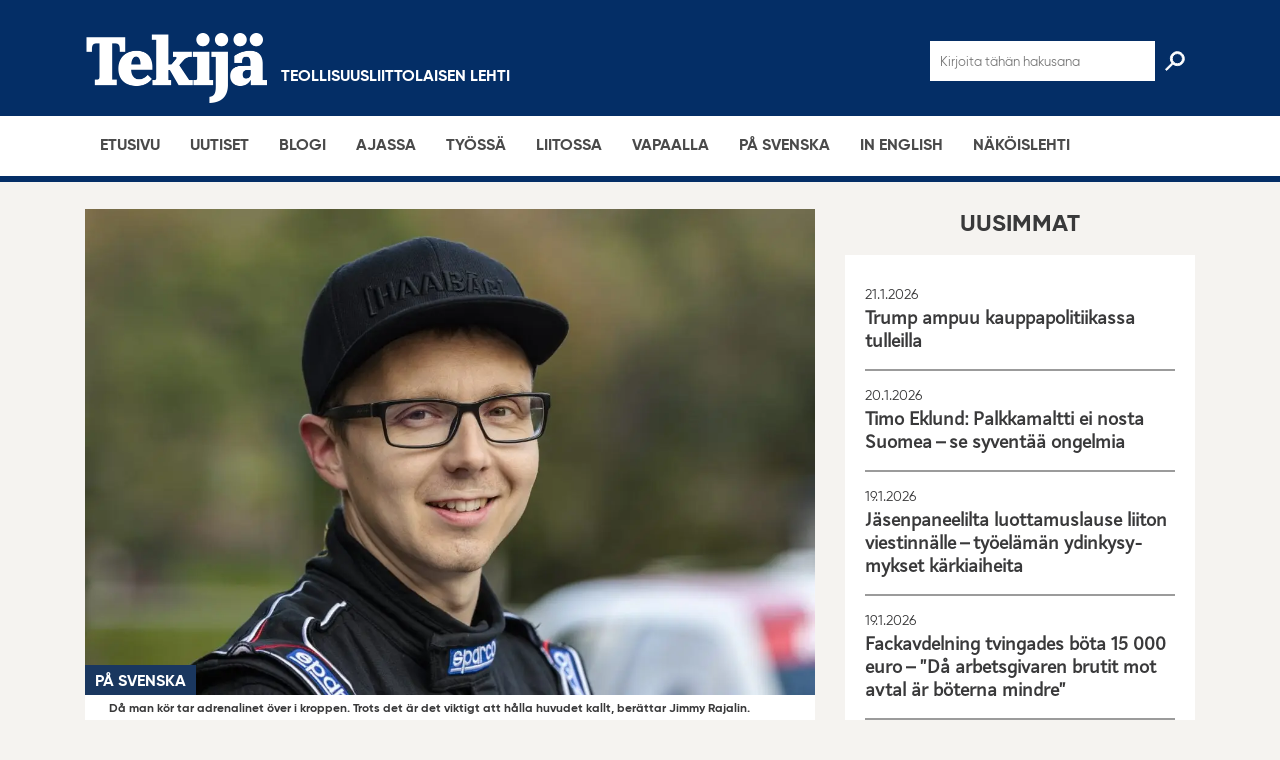

--- FILE ---
content_type: text/html; charset=UTF-8
request_url: https://tekijalehti.fi/2023/10/12/adrenalinrusch-vid-ratten-en-egen-rallybil-har-varit-jimmy-rajalins-drom-sedan-barndomen/
body_size: 24993
content:
<!DOCTYPE html><html lang="fi" class="no-js"><head><meta charset="UTF-8"><meta name="viewport" content="width=device-width, initial-scale=1"><link rel="profile" href="http://gmpg.org/xfn/11"><meta name='robots' content='index, follow, max-image-preview:large, max-snippet:-1, max-video-preview:-1' /><title>Adrenalinrusch vid ratten – en egen rallybil har varit Jimmy Rajalins dröm sedan barndomen - Tekijä</title><meta name="description" content="Jimmy Rajalin och hans Ford Escort RS 2000 årsmo­dell 1995 har upplevt en hel del tillsam­mans. Rally är en hobby som slukar pengar men samti­digt känns det fantas­tiskt att&nbsp;köra. JIMMY RAJALIN Ekenäs Metal­lar­be­tare Fiskars Finland Ab Billnäs – En egen rallybil har varit min dröm sedan barndomen. Jag såg till&hellip;" /><link rel="canonical" href="https://tekijalehti.fi/2023/10/12/adrenalinrusch-vid-ratten-en-egen-rallybil-har-varit-jimmy-rajalins-drom-sedan-barndomen/" /><meta property="og:locale" content="fi_FI" /><meta property="og:type" content="article" /><meta property="og:title" content="Adrenalinrusch vid ratten – en egen rallybil har varit Jimmy Rajalins dröm sedan barndomen - Tekijä" /><meta property="og:description" content="Jimmy Rajalin och hans Ford Escort RS 2000 årsmo­dell 1995 har upplevt en hel del tillsam­mans. Rally är en hobby som slukar pengar men samti­digt känns det fantas­tiskt att&nbsp;köra. JIMMY RAJALIN Ekenäs Metal­lar­be­tare Fiskars Finland Ab Billnäs – En egen rallybil har varit min dröm sedan barndomen. Jag såg till&hellip;" /><meta property="og:url" content="https://tekijalehti.fi/2023/10/12/adrenalinrusch-vid-ratten-en-egen-rallybil-har-varit-jimmy-rajalins-drom-sedan-barndomen/" /><meta property="og:site_name" content="Tekijä" /><meta property="article:published_time" content="2023-10-12T06:49:57+00:00" /><meta property="article:modified_time" content="2024-03-13T07:56:56+00:00" /><meta property="og:image" content="https://tekijalehti.fi/wp-content/uploads/2023/10/jimmy_rajalin_07-1-scaled.jpg" /><meta property="og:image:width" content="2560" /><meta property="og:image:height" content="1707" /><meta property="og:image:type" content="image/jpeg" /><meta name="author" content="Johannes Waris" /><meta name="twitter:card" content="summary_large_image" /><meta name="twitter:label1" content="Kirjoittanut" /><meta name="twitter:data1" content="Johannes Waris" /><meta name="twitter:label2" content="Arvioitu lukuaika" /><meta name="twitter:data2" content="7 minuuttia" /> <script type="application/ld+json" class="yoast-schema-graph">{"@context":"https://schema.org","@graph":[{"@type":"Article","@id":"https://tekijalehti.fi/2023/10/12/adrenalinrusch-vid-ratten-en-egen-rallybil-har-varit-jimmy-rajalins-drom-sedan-barndomen/#article","isPartOf":{"@id":"https://tekijalehti.fi/2023/10/12/adrenalinrusch-vid-ratten-en-egen-rallybil-har-varit-jimmy-rajalins-drom-sedan-barndomen/"},"author":{"name":"Johannes Waris","@id":"https://tekijalehti.fi/#/schema/person/7a1c69de0f38b8be7e929466d991f443"},"headline":"Adrena­lin­rusch vid ratten – en egen rallybil har varit Jimmy Rajalins dröm sedan barndomen","datePublished":"2023-10-12T06:49:57+00:00","dateModified":"2024-03-13T07:56:56+00:00","mainEntityOfPage":{"@id":"https://tekijalehti.fi/2023/10/12/adrenalinrusch-vid-ratten-en-egen-rallybil-har-varit-jimmy-rajalins-drom-sedan-barndomen/"},"wordCount":1056,"image":{"@id":"https://tekijalehti.fi/2023/10/12/adrenalinrusch-vid-ratten-en-egen-rallybil-har-varit-jimmy-rajalins-drom-sedan-barndomen/#primaryimage"},"thumbnailUrl":"https://tekijalehti.fi/wp-content/uploads/2023/10/jimmy_rajalin_07-1-scaled.jpg","keywords":["Industrifacket"],"articleSection":["På svenska"],"inLanguage":"fi"},{"@type":"WebPage","@id":"https://tekijalehti.fi/2023/10/12/adrenalinrusch-vid-ratten-en-egen-rallybil-har-varit-jimmy-rajalins-drom-sedan-barndomen/","url":"https://tekijalehti.fi/2023/10/12/adrenalinrusch-vid-ratten-en-egen-rallybil-har-varit-jimmy-rajalins-drom-sedan-barndomen/","name":"Adrenalinrusch vid ratten – en egen rallybil har varit Jimmy Rajalins dröm sedan barndomen - Tekijä","isPartOf":{"@id":"https://tekijalehti.fi/#website"},"primaryImageOfPage":{"@id":"https://tekijalehti.fi/2023/10/12/adrenalinrusch-vid-ratten-en-egen-rallybil-har-varit-jimmy-rajalins-drom-sedan-barndomen/#primaryimage"},"image":{"@id":"https://tekijalehti.fi/2023/10/12/adrenalinrusch-vid-ratten-en-egen-rallybil-har-varit-jimmy-rajalins-drom-sedan-barndomen/#primaryimage"},"thumbnailUrl":"https://tekijalehti.fi/wp-content/uploads/2023/10/jimmy_rajalin_07-1-scaled.jpg","datePublished":"2023-10-12T06:49:57+00:00","dateModified":"2024-03-13T07:56:56+00:00","author":{"@id":"https://tekijalehti.fi/#/schema/person/7a1c69de0f38b8be7e929466d991f443"},"breadcrumb":{"@id":"https://tekijalehti.fi/2023/10/12/adrenalinrusch-vid-ratten-en-egen-rallybil-har-varit-jimmy-rajalins-drom-sedan-barndomen/#breadcrumb"},"inLanguage":"fi","potentialAction":[{"@type":"ReadAction","target":["https://tekijalehti.fi/2023/10/12/adrenalinrusch-vid-ratten-en-egen-rallybil-har-varit-jimmy-rajalins-drom-sedan-barndomen/"]}]},{"@type":"ImageObject","inLanguage":"fi","@id":"https://tekijalehti.fi/2023/10/12/adrenalinrusch-vid-ratten-en-egen-rallybil-har-varit-jimmy-rajalins-drom-sedan-barndomen/#primaryimage","url":"https://tekijalehti.fi/wp-content/uploads/2023/10/jimmy_rajalin_07-1-scaled.jpg","contentUrl":"https://tekijalehti.fi/wp-content/uploads/2023/10/jimmy_rajalin_07-1-scaled.jpg","width":2560,"height":1707,"caption":"Då man kör tar adrenalinet över i kroppen. Trots det är det viktigt att hålla huvudet kallt, berättar Jimmy Rajalin."},{"@type":"BreadcrumbList","@id":"https://tekijalehti.fi/2023/10/12/adrenalinrusch-vid-ratten-en-egen-rallybil-har-varit-jimmy-rajalins-drom-sedan-barndomen/#breadcrumb","itemListElement":[{"@type":"ListItem","position":1,"name":"Home","item":"https://tekijalehti.fi/"},{"@type":"ListItem","position":2,"name":"Adrenalinrusch vid ratten – en egen rallybil har varit Jimmy Rajalins dröm sedan barndomen"}]},{"@type":"WebSite","@id":"https://tekijalehti.fi/#website","url":"https://tekijalehti.fi/","name":"Tekijä","description":"","potentialAction":[{"@type":"SearchAction","target":{"@type":"EntryPoint","urlTemplate":"https://tekijalehti.fi/?s={search_term_string}"},"query-input":{"@type":"PropertyValueSpecification","valueRequired":true,"valueName":"search_term_string"}}],"inLanguage":"fi"},{"@type":"Person","@id":"https://tekijalehti.fi/#/schema/person/7a1c69de0f38b8be7e929466d991f443","name":"Johannes Waris","image":{"@type":"ImageObject","inLanguage":"fi","@id":"https://tekijalehti.fi/#/schema/person/image/","url":"https://tekijalehti.fi/wp-content/litespeed/avatar/13798844a1007ad3d562ea4faa33de49.jpg?ver=1768607493","contentUrl":"https://tekijalehti.fi/wp-content/litespeed/avatar/13798844a1007ad3d562ea4faa33de49.jpg?ver=1768607493","caption":"Johannes Waris"}}]}</script> <link rel="alternate" type="application/rss+xml" title="Tekijä &raquo; syöte" href="https://tekijalehti.fi/feed/" /><link rel="alternate" title="oEmbed (JSON)" type="application/json+oembed" href="https://tekijalehti.fi/wp-json/oembed/1.0/embed?url=https%3A%2F%2Ftekijalehti.fi%2F2023%2F10%2F12%2Fadrenalinrusch-vid-ratten-en-egen-rallybil-har-varit-jimmy-rajalins-drom-sedan-barndomen%2F" /><link rel="alternate" title="oEmbed (XML)" type="text/xml+oembed" href="https://tekijalehti.fi/wp-json/oembed/1.0/embed?url=https%3A%2F%2Ftekijalehti.fi%2F2023%2F10%2F12%2Fadrenalinrusch-vid-ratten-en-egen-rallybil-har-varit-jimmy-rajalins-drom-sedan-barndomen%2F&#038;format=xml" /><style id='wp-img-auto-sizes-contain-inline-css' type='text/css'>img:is([sizes=auto i],[sizes^="auto," i]){contain-intrinsic-size:3000px 1500px}
/*# sourceURL=wp-img-auto-sizes-contain-inline-css */</style><link rel="preload" as="image" href="https://tekijalehti.fi/wp-content/themes/tekijalehti/dist/images/logo-white.png"><link rel="preload" as="image" href="https://tekijalehti.fi/wp-content/uploads/2023/10/jimmy_rajalin_07-1-1200x800.jpg"><link rel="preload" as="image" href="https://tekijalehti.fi/wp-content/themes/tekijalehti/dist/images/logo-white.png"><style id='wp-emoji-styles-inline-css' type='text/css'>img.wp-smiley, img.emoji {
		display: inline !important;
		border: none !important;
		box-shadow: none !important;
		height: 1em !important;
		width: 1em !important;
		margin: 0 0.07em !important;
		vertical-align: -0.1em !important;
		background: none !important;
		padding: 0 !important;
	}
/*# sourceURL=wp-emoji-styles-inline-css */</style><link rel='stylesheet' id='wp-block-library-css' href='https://tekijalehti.fi/wp-includes/css/dist/block-library/style.min.css?ver=6.9' type='text/css' media='all' /><style id='global-styles-inline-css' type='text/css'>:root{--wp--preset--aspect-ratio--square: 1;--wp--preset--aspect-ratio--4-3: 4/3;--wp--preset--aspect-ratio--3-4: 3/4;--wp--preset--aspect-ratio--3-2: 3/2;--wp--preset--aspect-ratio--2-3: 2/3;--wp--preset--aspect-ratio--16-9: 16/9;--wp--preset--aspect-ratio--9-16: 9/16;--wp--preset--color--black: #000000;--wp--preset--color--cyan-bluish-gray: #abb8c3;--wp--preset--color--white: #ffffff;--wp--preset--color--pale-pink: #f78da7;--wp--preset--color--vivid-red: #cf2e2e;--wp--preset--color--luminous-vivid-orange: #ff6900;--wp--preset--color--luminous-vivid-amber: #fcb900;--wp--preset--color--light-green-cyan: #7bdcb5;--wp--preset--color--vivid-green-cyan: #00d084;--wp--preset--color--pale-cyan-blue: #8ed1fc;--wp--preset--color--vivid-cyan-blue: #0693e3;--wp--preset--color--vivid-purple: #9b51e0;--wp--preset--gradient--vivid-cyan-blue-to-vivid-purple: linear-gradient(135deg,rgb(6,147,227) 0%,rgb(155,81,224) 100%);--wp--preset--gradient--light-green-cyan-to-vivid-green-cyan: linear-gradient(135deg,rgb(122,220,180) 0%,rgb(0,208,130) 100%);--wp--preset--gradient--luminous-vivid-amber-to-luminous-vivid-orange: linear-gradient(135deg,rgb(252,185,0) 0%,rgb(255,105,0) 100%);--wp--preset--gradient--luminous-vivid-orange-to-vivid-red: linear-gradient(135deg,rgb(255,105,0) 0%,rgb(207,46,46) 100%);--wp--preset--gradient--very-light-gray-to-cyan-bluish-gray: linear-gradient(135deg,rgb(238,238,238) 0%,rgb(169,184,195) 100%);--wp--preset--gradient--cool-to-warm-spectrum: linear-gradient(135deg,rgb(74,234,220) 0%,rgb(151,120,209) 20%,rgb(207,42,186) 40%,rgb(238,44,130) 60%,rgb(251,105,98) 80%,rgb(254,248,76) 100%);--wp--preset--gradient--blush-light-purple: linear-gradient(135deg,rgb(255,206,236) 0%,rgb(152,150,240) 100%);--wp--preset--gradient--blush-bordeaux: linear-gradient(135deg,rgb(254,205,165) 0%,rgb(254,45,45) 50%,rgb(107,0,62) 100%);--wp--preset--gradient--luminous-dusk: linear-gradient(135deg,rgb(255,203,112) 0%,rgb(199,81,192) 50%,rgb(65,88,208) 100%);--wp--preset--gradient--pale-ocean: linear-gradient(135deg,rgb(255,245,203) 0%,rgb(182,227,212) 50%,rgb(51,167,181) 100%);--wp--preset--gradient--electric-grass: linear-gradient(135deg,rgb(202,248,128) 0%,rgb(113,206,126) 100%);--wp--preset--gradient--midnight: linear-gradient(135deg,rgb(2,3,129) 0%,rgb(40,116,252) 100%);--wp--preset--font-size--small: 13px;--wp--preset--font-size--medium: 20px;--wp--preset--font-size--large: 36px;--wp--preset--font-size--x-large: 42px;--wp--preset--spacing--20: 0.44rem;--wp--preset--spacing--30: 0.67rem;--wp--preset--spacing--40: 1rem;--wp--preset--spacing--50: 1.5rem;--wp--preset--spacing--60: 2.25rem;--wp--preset--spacing--70: 3.38rem;--wp--preset--spacing--80: 5.06rem;--wp--preset--shadow--natural: 6px 6px 9px rgba(0, 0, 0, 0.2);--wp--preset--shadow--deep: 12px 12px 50px rgba(0, 0, 0, 0.4);--wp--preset--shadow--sharp: 6px 6px 0px rgba(0, 0, 0, 0.2);--wp--preset--shadow--outlined: 6px 6px 0px -3px rgb(255, 255, 255), 6px 6px rgb(0, 0, 0);--wp--preset--shadow--crisp: 6px 6px 0px rgb(0, 0, 0);}:where(.is-layout-flex){gap: 0.5em;}:where(.is-layout-grid){gap: 0.5em;}body .is-layout-flex{display: flex;}.is-layout-flex{flex-wrap: wrap;align-items: center;}.is-layout-flex > :is(*, div){margin: 0;}body .is-layout-grid{display: grid;}.is-layout-grid > :is(*, div){margin: 0;}:where(.wp-block-columns.is-layout-flex){gap: 2em;}:where(.wp-block-columns.is-layout-grid){gap: 2em;}:where(.wp-block-post-template.is-layout-flex){gap: 1.25em;}:where(.wp-block-post-template.is-layout-grid){gap: 1.25em;}.has-black-color{color: var(--wp--preset--color--black) !important;}.has-cyan-bluish-gray-color{color: var(--wp--preset--color--cyan-bluish-gray) !important;}.has-white-color{color: var(--wp--preset--color--white) !important;}.has-pale-pink-color{color: var(--wp--preset--color--pale-pink) !important;}.has-vivid-red-color{color: var(--wp--preset--color--vivid-red) !important;}.has-luminous-vivid-orange-color{color: var(--wp--preset--color--luminous-vivid-orange) !important;}.has-luminous-vivid-amber-color{color: var(--wp--preset--color--luminous-vivid-amber) !important;}.has-light-green-cyan-color{color: var(--wp--preset--color--light-green-cyan) !important;}.has-vivid-green-cyan-color{color: var(--wp--preset--color--vivid-green-cyan) !important;}.has-pale-cyan-blue-color{color: var(--wp--preset--color--pale-cyan-blue) !important;}.has-vivid-cyan-blue-color{color: var(--wp--preset--color--vivid-cyan-blue) !important;}.has-vivid-purple-color{color: var(--wp--preset--color--vivid-purple) !important;}.has-black-background-color{background-color: var(--wp--preset--color--black) !important;}.has-cyan-bluish-gray-background-color{background-color: var(--wp--preset--color--cyan-bluish-gray) !important;}.has-white-background-color{background-color: var(--wp--preset--color--white) !important;}.has-pale-pink-background-color{background-color: var(--wp--preset--color--pale-pink) !important;}.has-vivid-red-background-color{background-color: var(--wp--preset--color--vivid-red) !important;}.has-luminous-vivid-orange-background-color{background-color: var(--wp--preset--color--luminous-vivid-orange) !important;}.has-luminous-vivid-amber-background-color{background-color: var(--wp--preset--color--luminous-vivid-amber) !important;}.has-light-green-cyan-background-color{background-color: var(--wp--preset--color--light-green-cyan) !important;}.has-vivid-green-cyan-background-color{background-color: var(--wp--preset--color--vivid-green-cyan) !important;}.has-pale-cyan-blue-background-color{background-color: var(--wp--preset--color--pale-cyan-blue) !important;}.has-vivid-cyan-blue-background-color{background-color: var(--wp--preset--color--vivid-cyan-blue) !important;}.has-vivid-purple-background-color{background-color: var(--wp--preset--color--vivid-purple) !important;}.has-black-border-color{border-color: var(--wp--preset--color--black) !important;}.has-cyan-bluish-gray-border-color{border-color: var(--wp--preset--color--cyan-bluish-gray) !important;}.has-white-border-color{border-color: var(--wp--preset--color--white) !important;}.has-pale-pink-border-color{border-color: var(--wp--preset--color--pale-pink) !important;}.has-vivid-red-border-color{border-color: var(--wp--preset--color--vivid-red) !important;}.has-luminous-vivid-orange-border-color{border-color: var(--wp--preset--color--luminous-vivid-orange) !important;}.has-luminous-vivid-amber-border-color{border-color: var(--wp--preset--color--luminous-vivid-amber) !important;}.has-light-green-cyan-border-color{border-color: var(--wp--preset--color--light-green-cyan) !important;}.has-vivid-green-cyan-border-color{border-color: var(--wp--preset--color--vivid-green-cyan) !important;}.has-pale-cyan-blue-border-color{border-color: var(--wp--preset--color--pale-cyan-blue) !important;}.has-vivid-cyan-blue-border-color{border-color: var(--wp--preset--color--vivid-cyan-blue) !important;}.has-vivid-purple-border-color{border-color: var(--wp--preset--color--vivid-purple) !important;}.has-vivid-cyan-blue-to-vivid-purple-gradient-background{background: var(--wp--preset--gradient--vivid-cyan-blue-to-vivid-purple) !important;}.has-light-green-cyan-to-vivid-green-cyan-gradient-background{background: var(--wp--preset--gradient--light-green-cyan-to-vivid-green-cyan) !important;}.has-luminous-vivid-amber-to-luminous-vivid-orange-gradient-background{background: var(--wp--preset--gradient--luminous-vivid-amber-to-luminous-vivid-orange) !important;}.has-luminous-vivid-orange-to-vivid-red-gradient-background{background: var(--wp--preset--gradient--luminous-vivid-orange-to-vivid-red) !important;}.has-very-light-gray-to-cyan-bluish-gray-gradient-background{background: var(--wp--preset--gradient--very-light-gray-to-cyan-bluish-gray) !important;}.has-cool-to-warm-spectrum-gradient-background{background: var(--wp--preset--gradient--cool-to-warm-spectrum) !important;}.has-blush-light-purple-gradient-background{background: var(--wp--preset--gradient--blush-light-purple) !important;}.has-blush-bordeaux-gradient-background{background: var(--wp--preset--gradient--blush-bordeaux) !important;}.has-luminous-dusk-gradient-background{background: var(--wp--preset--gradient--luminous-dusk) !important;}.has-pale-ocean-gradient-background{background: var(--wp--preset--gradient--pale-ocean) !important;}.has-electric-grass-gradient-background{background: var(--wp--preset--gradient--electric-grass) !important;}.has-midnight-gradient-background{background: var(--wp--preset--gradient--midnight) !important;}.has-small-font-size{font-size: var(--wp--preset--font-size--small) !important;}.has-medium-font-size{font-size: var(--wp--preset--font-size--medium) !important;}.has-large-font-size{font-size: var(--wp--preset--font-size--large) !important;}.has-x-large-font-size{font-size: var(--wp--preset--font-size--x-large) !important;}
/*# sourceURL=global-styles-inline-css */</style><style id='classic-theme-styles-inline-css' type='text/css'>/*! This file is auto-generated */
.wp-block-button__link{color:#fff;background-color:#32373c;border-radius:9999px;box-shadow:none;text-decoration:none;padding:calc(.667em + 2px) calc(1.333em + 2px);font-size:1.125em}.wp-block-file__button{background:#32373c;color:#fff;text-decoration:none}
/*# sourceURL=/wp-includes/css/classic-themes.min.css */</style><link rel='stylesheet' id='wp-components-css' href='https://tekijalehti.fi/wp-includes/css/dist/components/style.min.css?ver=6.9' type='text/css' media='all' /><link rel='stylesheet' id='lottiefiles-css-css' href='https://tekijalehti.fi/wp-content/plugins/lottiefiles/src/../build/lottiefiles-frontend.css.css?ver=c6466ae00cf35038b638' type='text/css' media='all' /><link rel='stylesheet' id='screen-stylesheet-css' href='https://tekijalehti.fi/wp-content/themes/tekijalehti/dist/stylesheets/screen.css?ver=1.1.6' type='text/css' media='all' /><link rel='stylesheet' id='print-stylesheet-css' href='https://tekijalehti.fi/wp-content/themes/tekijalehti/dist/stylesheets/print.css?ver=1.1.6' type='text/css' media='print' /><style id='wp-typography-custom-inline-css' type='text/css'>sub, sup{font-size: 75%;line-height: 100%}sup{vertical-align: 60%}sub{vertical-align: -10%}.amp{font-family: Baskerville, "Goudy Old Style", Palatino, "Book Antiqua", "Warnock Pro", serif;font-size: 1.1em;font-style: italic;font-weight: normal;line-height: 1em}.caps{font-size: 90%}.dquo{margin-left: -0.4em}.quo{margin-left: -0.2em}.pull-single{margin-left: -0.15em}.push-single{margin-right: 0.15em}.pull-double{margin-left: -0.38em}.push-double{margin-right: 0.38em}
/*# sourceURL=wp-typography-custom-inline-css */</style><style id='wp-typography-safari-font-workaround-inline-css' type='text/css'>body {-webkit-font-feature-settings: "liga";font-feature-settings: "liga";-ms-font-feature-settings: normal;}
/*# sourceURL=wp-typography-safari-font-workaround-inline-css */</style> <script type="text/javascript" src="https://tekijalehti.fi/wp-content/plugins/lottiefiles/src/../build/frontend-helper.js?ver=c6466ae00cf35038b638" id="lottiefiles-block-frontend-js"></script> <script type="text/javascript" src="https://tekijalehti.fi/wp-includes/js/jquery/jquery.min.js?ver=3.7.1" id="jquery-core-js"></script> <script type="text/javascript" src="https://tekijalehti.fi/wp-includes/js/jquery/jquery-migrate.min.js?ver=3.4.1" id="jquery-migrate-js"></script> <link rel="https://api.w.org/" href="https://tekijalehti.fi/wp-json/" /><link rel="alternate" title="JSON" type="application/json" href="https://tekijalehti.fi/wp-json/wp/v2/posts/24691" /><link rel="EditURI" type="application/rsd+xml" title="RSD" href="https://tekijalehti.fi/xmlrpc.php?rsd" /><meta name="generator" content="WordPress 6.9" /><link rel='shortlink' href='https://tekijalehti.fi/?p=24691' />
<style type="text/css">/* Fluid Video Embeds */
.fve-video-wrapper {
    position: relative;
    overflow: hidden;
    height: 0;
    background-color: transparent;
    padding-bottom: 56.25%;
    margin: 0.5em 0;
}
.fve-video-wrapper iframe,
.fve-video-wrapper object,
.fve-video-wrapper embed {
    position: absolute;
    display: block;
    top: 0;
    left: 0;
    width: 100%;
    height: 100%;
}
.fve-video-wrapper a.hyperlink-image {
    position: relative;
    display: none;
}
.fve-video-wrapper a.hyperlink-image img {
    position: relative;
    z-index: 2;
    width: 100%;
}
.fve-video-wrapper a.hyperlink-image .fve-play-button {
    position: absolute;
    left: 35%;
    top: 35%;
    right: 35%;
    bottom: 35%;
    z-index: 3;
    background-color: rgba(40, 40, 40, 0.75);
    background-size: 100% 100%;
    border-radius: 10px;
}
.fve-video-wrapper a.hyperlink-image:hover .fve-play-button {
    background-color: rgba(0, 0, 0, 0.85);
}</style>
 <script>(function(html){html.className = html.className.replace(/\bno-js\b/,'js')})(document.documentElement);</script>  <script async src="https://www.googletagmanager.com/gtag/js?id=UA-19234355-14"></script> <script>window.dataLayer = window.dataLayer || [];
  function gtag(){dataLayer.push(arguments);}
  gtag('js', new Date());

  gtag('config', 'UA-19234355-14', {'anonymize_ip': true});</script><link rel="icon" href="https://tekijalehti.fi/wp-content/uploads/2022/01/cropped-Tekija_logo_favicon-1-32x32.png" sizes="32x32" /><link rel="icon" href="https://tekijalehti.fi/wp-content/uploads/2022/01/cropped-Tekija_logo_favicon-1-192x192.png" sizes="192x192" /><link rel="apple-touch-icon" href="https://tekijalehti.fi/wp-content/uploads/2022/01/cropped-Tekija_logo_favicon-1-180x180.png" /><meta name="msapplication-TileImage" content="https://tekijalehti.fi/wp-content/uploads/2022/01/cropped-Tekija_logo_favicon-1-270x270.png" /><style type="text/css" id="wp-custom-css">.post-content:not(.category-english) blockquote p:before {
    content: "ˮ" !important;
}

/* Vietnam-säätöä. */
.entry-content .vietnam,
.entry-content #vietnam ~ p:not( #viro ~ p ),
.entry-content #vietnam ~ *>p:not( #viro ~ *>p ),
.entry-content #vietnam ~ .armpit:not( #viro ~ .armpit ){
    font-family: Times New Roman, serif;
}

.entry-content #vietnam ~ h2:not( #viro ~ h2 ),
.entry-content #vietnam ~ .lead>*:not( #viro ~ .lead>* ){
    font-family: "Arial";
}</style><style id='id-share-buttons-inline-css' type='text/css'>.id-share-buttons {
            --share-button-size: 32px;
            --share-button-padding: 6px;
            display: inline-flex;
            align-items: center;
            flex-wrap: wrap;
            gap: 8px;
        }
        
        .id-share-btn {
            color: #fff;
            cursor: pointer;
            width: var(--share-button-size);
            height: var(--share-button-size);
            display: flex;
            align-items: center;
            justify-content: center;
            border-radius: 50%;
            padding: var(--share-button-padding);
            border: none;
            transition: transform 0.2s ease, opacity 0.2s ease;
            position: relative;
            text-decoration: none;
        }
        
        .id-share-btn:hover, 
        .id-share-btn:focus {
            transform: scale(1.1);
            opacity: 0.9;
            color: #fff;
            outline: none;
        }
        
        .id-share-btn:focus-visible {
            box-shadow: 0 0 0 2px #fff, 0 0 0 4px rgba(0, 0, 0, 0.4);
        }
        
        .id-share-btn svg {
            height: 16px;
            width: 16px;
        }
        
        .id-share-btn path {
            fill: currentColor;
        }
        
        .id-share-facebook { background-color: #1877f2; }
        .id-share-bluesky { background-color: #0285ff; }
        .id-share-linkedin { background-color: #0077b5; }
        .id-share-whatsapp { background-color: #25d366; }
        .id-share-copylink { background-color: #96a9c6; }
        
        .id-share-copylink input {
            position: absolute;
            left: -9999px;
            width: 1px;
            height: 1px;
            overflow: hidden;
        }
        
        .id-share-btn .screen-reader-text {
            border: 0;
            clip: rect(1px, 1px, 1px, 1px);
            clip-path: inset(50%);
            height: 1px;
            margin: -1px;
            overflow: hidden;
            padding: 0;
            position: absolute;
            width: 1px;
            word-wrap: normal;
        }
        
        @media (max-width: 480px) {
            .id-share-buttons {
                --share-button-size: 28px;
                --share-button-padding: 5px;
            }
        }
        
        .id-share-btn.copied {
            animation: pulse 0.5s;
        }
        
        @keyframes pulse {
            0% { transform: scale(1); }
            50% { transform: scale(1.2); }
            100% { transform: scale(1); }
        }
/*# sourceURL=id-share-buttons-inline-css */</style></head><body class="wp-singular post-template-default single single-post postid-24691 single-format-standard wp-theme-tekijalehti"><div id="page" class="site"><div class="site-inner"><header id="masthead" class="site-header" role="banner"><div class="container"><div class="row"><div class="col-12"><div class="top-wrap"><div id="form-wrap">
<i id="exit-form" class="fa fa-arrow-left" aria-hidden="true"></i><form class="search-form" role="search" method="get" action="https://tekijalehti.fi/" autocomplete="off">
<input id="search-input" type="search" autocomplete="off" name="s" value="" placeholder="Kirjoita tähän hakusana" />
<input id="search-icon" class="header-search-toggle" type="submit" value=" "></form><div class="mob-check"></div></div><div id="header-logo-wrap">
<a href="https://tekijalehti.fi/"><img src="https://tekijalehti.fi/wp-content/themes/tekijalehti/dist/images/logo-white.png" alt="search-icon" id="header-logo" fetchpriority="high" decoding="sync">
</a><h3>Teollisuusliittolaisen lehti</h3></div><div id="nav-toggle">
<span class="line1"></span>
<span class="line2"></span>
<span class="line3"></span></div></div></div></div></div><div id="site-header-menu" class="site-header-menu category-1A375F"><nav id="site-navigation" class="main-navigation category-1A375F" role="navigation" aria-label="Päävalikko"><div class="container"><div class="menu-primary-container"><ul id="menu-primary" class="primary-menu"><li id="menu-item-15156" class="menu-item menu-item-type-post_type menu-item-object-page menu-item-home menu-item-15156"><a href="https://tekijalehti.fi/">Etusivu</a></li><li id="menu-item-9" class="menu-item menu-item-type-post_type menu-item-object-page menu-item-9"><a href="https://tekijalehti.fi/uutiset/">Uutiset</a></li><li id="menu-item-2172" class="menu-item menu-item-type-post_type menu-item-object-page menu-item-2172"><a href="https://tekijalehti.fi/blogi/">Blogi</a></li><li id="menu-item-611" class="menu-item menu-item-type-post_type menu-item-object-page menu-item-611"><a href="https://tekijalehti.fi/ajassa/">Ajassa</a></li><li id="menu-item-623" class="menu-item menu-item-type-post_type menu-item-object-page menu-item-623"><a href="https://tekijalehti.fi/tyossa/">Työssä</a></li><li id="menu-item-260" class="menu-item menu-item-type-post_type menu-item-object-page menu-item-260"><a href="https://tekijalehti.fi/liitossa/">Liitossa</a></li><li id="menu-item-720" class="menu-item menu-item-type-post_type menu-item-object-page menu-item-720"><a href="https://tekijalehti.fi/vapaalla/">Vapaalla</a></li><li id="menu-item-692" class="menu-item menu-item-type-post_type menu-item-object-page menu-item-692"><a href="https://tekijalehti.fi/svenska/">På svenska</a></li><li id="menu-item-16812" class="menu-item menu-item-type-post_type menu-item-object-page menu-item-16812"><a href="https://tekijalehti.fi/in-english/">In English</a></li><li id="menu-item-2317" class="menu-item menu-item-type-custom menu-item-object-custom menu-item-2317"><a href="https://www.lehtiluukku.fi/lehti/tekija">Näköis­lehti</a></li></ul></div></div></nav></div>
 <script async src="https://www.googletagmanager.com/gtag/js?id=G-MVP4T7TJRL"></script> <script>window.dataLayer = window.dataLayer || [];
                            function gtag(){dataLayer.push(arguments);}
                            gtag('js', new Date());
                            gtag('config', 'G-MVP4T7TJRL');</script> </header><div id="content" class="site-content"><div id="primary" class="content-area"><main id="main" class="site-main" role="main"><div class="container"><div class="row"><div class="col col-12 col-md-8"><section class="content-container"><div class="col col-12"><article id="post-24691" class="post-content post-content__2021 post-24691 post type-post status-publish format-standard has-post-thumbnail hentry category-svenska tag-industrifacket"><div class="post-thumbnail-img">
<a class="article-image-link" href="https://tekijalehti.fi/wp-content/uploads/2023/10/jimmy_rajalin_07-1-1200x800.jpg"><div class="post-thumbnail">
<img width="1200" height="800" src="https://tekijalehti.fi/wp-content/uploads/2023/10/jimmy_rajalin_07-1-1200x800.jpg" class="attachment-post-thumbnail size-post-thumbnail wp-post-image" alt="" decoding="sync" fetchpriority="high" srcset="https://tekijalehti.fi/wp-content/uploads/2023/10/jimmy_rajalin_07-1-1200x800.jpg 1200w, https://tekijalehti.fi/wp-content/uploads/2023/10/jimmy_rajalin_07-1-300x200.jpg 300w, https://tekijalehti.fi/wp-content/uploads/2023/10/jimmy_rajalin_07-1-1024x683.jpg 1024w, https://tekijalehti.fi/wp-content/uploads/2023/10/jimmy_rajalin_07-1-768x512.jpg 768w, https://tekijalehti.fi/wp-content/uploads/2023/10/jimmy_rajalin_07-1-1536x1024.jpg 1536w, https://tekijalehti.fi/wp-content/uploads/2023/10/jimmy_rajalin_07-1-2048x1366.jpg 2048w" sizes="(max-width: 709px) 85vw, (max-width: 909px) 67vw, (max-width: 1362px) 88vw, 1200px"/></div></a>
<span class="article-category-block category-svenska"><p>På svenska</p>            </span></div><div class="thumbnail-caption">Då man kör tar adrenalinet över i kroppen. Trots det är det viktigt att hålla huvudet kallt, berättar Jimmy Rajalin.</div><header class="entry-header"><h1 class="entry-title">Adrena­lin­rusch vid ratten – en egen rallybil har varit Jimmy Rajalins dröm sedan barndomen</h1><div class="date-and-tags">
<span class="date">12.10.2023</span><div class="tags">
<a href="https://tekijalehti.fi/tag/industrifacket/" class="tag">Industrifacket</a></div></div><div class="authors"><div class="author"><p>TEXT <strong>MIKKO NIKULA</strong><br />
ÖVERSÄTTNING <strong>JOHANNES WARIS</strong></p><p>FOTO <strong>PATRIK LINDSTRÖM</strong></p></div></div></header><div class="entry-content"><div class="lead"><p>Jimmy Rajalin och hans Ford Escort RS 2000 årsmo­dell 1995 har upplevt en hel del tillsam­mans. Rally är en hobby som slukar pengar men samti­digt känns det fantas­tiskt att&nbsp;köra.</p></div><h3><span style="color: #8bb8e8;">JIMMY RAJALIN</span></h3><p><span style="color: #8bb8e8;">Ekenäs</span><br>
<span style="color: #8bb8e8;">Metal­lar­be­tare </span><br>
<span style="color: #8bb8e8;">Fiskars Finland Ab Billnäs</span></p><p>– En egen rallybil har varit min dröm sedan barndomen. Jag såg till att drömmen blev verklighet genast då det var ekono­miskt möjligt, alltså ungefär tio år&nbsp;sedan.</p><p>Rajalin är 33 år gammal och tävlar i något som kallas F‑gruppen. Klassen är till för bilar med tvåhjulsdrift som saknar turbo.</p><p>– Jag har deltagit i ganska många tävlingar i rallysprint. Då kör man oftast en sträcka på 3–4 kilometer en par tre gånger.</p><p>Man måste koncent­rera sig till hundra procent då man&nbsp;kör.</p><p>– Vid ratten kan man glömma allt annat. Då man släpper kopplingen och gasar på så känner man verkligen en adrena­lin­rusch i kroppen.</p><figure id="attachment_24670" aria-describedby="caption-attachment-24670" style="width: 840px" class="wp-caption alignnone"><img data-lazyloaded="1" data-placeholder-resp="840x560" src="data:image/svg+xml,%3Csvg%20xmlns%3D%22http%3A%2F%2Fwww.w3.org%2F2000%2Fsvg%22%20width%3D%22840%22%20height%3D%22560%22%20viewBox%3D%220%200%20840%20560%22%3E%3Cfilter%20id%3D%22c%22%3E%3CfeGaussianBlur%20stdDeviation%3D%2255%22%20%2F%3E%3C%2Ffilter%3E%3Cpath%20fill%3D%22%23434343%22%20d%3D%22M0%200h840v557H0z%22%2F%3E%3Cg%20filter%3D%27url(%23c)%27%20fill-opacity%3D%27.5%27%3E%3Cellipse%20fill%3D%22%23e9e9e9%22%20fill-opacity%3D%22.5%22%20rx%3D%221%22%20ry%3D%221%22%20transform%3D%22matrix(-295.752%20191.50896%20-76.87266%20-118.71634%20715.6%201.6)%22%2F%3E%3Cellipse%20fill%3D%22%23060606%22%20fill-opacity%3D%22.5%22%20rx%3D%221%22%20ry%3D%221%22%20transform%3D%22matrix(158.87846%20-175.4674%20611.10243%20553.32789%20215.3%20486.7)%22%2F%3E%3Cellipse%20fill%3D%22%23060606%22%20fill-opacity%3D%22.5%22%20rx%3D%221%22%20ry%3D%221%22%20transform%3D%22rotate(-115.9%20540.3%20-43.4)%20scale(214.49974%20100.40863)%22%2F%3E%3Cellipse%20fill%3D%22%237b7b7b%22%20fill-opacity%3D%22.5%22%20rx%3D%221%22%20ry%3D%221%22%20transform%3D%22matrix(99.81804%20-82.96603%20107.97906%20129.9117%20482.5%20157.3)%22%2F%3E%3C%2Fg%3E%3C%2Fsvg%3E" decoding="async" class="wp-image-24670 size-large" data-src="https://tekijalehti.fi/wp-content/uploads/2023/10/jimmy_rajalin_05-1024x683.jpg" alt width="840" height="560" data-srcset="https://tekijalehti.fi/wp-content/uploads/2023/10/jimmy_rajalin_05-1024x683.jpg 1024w, https://tekijalehti.fi/wp-content/uploads/2023/10/jimmy_rajalin_05-300x200.jpg 300w, https://tekijalehti.fi/wp-content/uploads/2023/10/jimmy_rajalin_05-768x512.jpg 768w, https://tekijalehti.fi/wp-content/uploads/2023/10/jimmy_rajalin_05-1200x800.jpg 1200w, https://tekijalehti.fi/wp-content/uploads/2023/10/jimmy_rajalin_05.jpg 1500w" data-sizes="(max-width: 709px) 85vw, (max-width: 909px) 67vw, (max-width: 1362px) 62vw, 840px"><noscript><img decoding="async" class="wp-image-24670 size-large" src="https://tekijalehti.fi/wp-content/uploads/2023/10/jimmy_rajalin_05-1024x683.jpg" alt width="840" height="560" srcset="https://tekijalehti.fi/wp-content/uploads/2023/10/jimmy_rajalin_05-1024x683.jpg 1024w, https://tekijalehti.fi/wp-content/uploads/2023/10/jimmy_rajalin_05-300x200.jpg 300w, https://tekijalehti.fi/wp-content/uploads/2023/10/jimmy_rajalin_05-768x512.jpg 768w, https://tekijalehti.fi/wp-content/uploads/2023/10/jimmy_rajalin_05-1200x800.jpg 1200w, https://tekijalehti.fi/wp-content/uploads/2023/10/jimmy_rajalin_05.jpg 1500w" sizes="(max-width: 709px) 85vw, (max-width: 909px) 67vw, (max-width: 1362px) 62vw, 840px"></noscript><figcaption id="caption-attachment-24670" class="wp-caption-text">Jimmy Rajalin uppskattar att hobbyn slukar mellan 10 000 och 15 000 euro i&nbsp;året.</figcaption></figure><h2>ÖVERVÄGER ATT AVLSUTA – ELLER KANSKE…</h2><p>– Ja, vad det kostar att hålla på med det här? Nå kort och gott kan man säga att hobbyn slukar alla ens pengar, säger Rajalin med ett skratt.</p><p>Utgif­terna samlar sig snabbt på&nbsp;hög.</p><p>– Försä­kringar, delta­ga­rav­gifter, däck, bränsle, serviceavgifter…</p><p>Rajalin har några sponsorer men det mesta betalar han ur egen&nbsp;ficka.</p><figure id="attachment_24669" aria-describedby="caption-attachment-24669" style="width: 840px" class="wp-caption alignnone"><img data-lazyloaded="1" data-placeholder-resp="840x560" src="data:image/svg+xml,%3Csvg%20xmlns%3D%22http%3A%2F%2Fwww.w3.org%2F2000%2Fsvg%22%20width%3D%22840%22%20height%3D%22560%22%20viewBox%3D%220%200%20840%20560%22%3E%3Cfilter%20id%3D%22c%22%3E%3CfeGaussianBlur%20stdDeviation%3D%2255%22%20%2F%3E%3C%2Ffilter%3E%3Cpath%20fill%3D%22%23736d6e%22%20d%3D%22M0%200h840v557H0z%22%2F%3E%3Cg%20filter%3D%27url(%23c)%27%20fill-opacity%3D%27.5%27%3E%3Cellipse%20fill-opacity%3D%22.5%22%20rx%3D%221%22%20ry%3D%221%22%20transform%3D%22rotate(-167.7%20240.3%20225.5)%20scale(298.99768%20186.08089)%22%2F%3E%3Cellipse%20fill%3D%22%23cfccce%22%20fill-opacity%3D%22.5%22%20rx%3D%221%22%20ry%3D%221%22%20transform%3D%22matrix(415.09102%20204.2501%20-95.62781%20194.34138%20526.9%2039.8)%22%2F%3E%3Cellipse%20fill%3D%22%23090c0c%22%20fill-opacity%3D%22.5%22%20rx%3D%221%22%20ry%3D%221%22%20transform%3D%22rotate(-77.3%20533.2%2013)%20scale(144.66236%20219.33602)%22%2F%3E%3Cellipse%20fill%3D%22%23ab2c57%22%20fill-opacity%3D%22.5%22%20rx%3D%221%22%20ry%3D%221%22%20transform%3D%22matrix(10.06597%2094.18969%20-144.34804%2015.42636%20748.4%20362)%22%2F%3E%3C%2Fg%3E%3C%2Fsvg%3E" decoding="async" class="wp-image-24669 size-large" data-src="https://tekijalehti.fi/wp-content/uploads/2023/10/jimmy_rajalin_03-1024x683.jpg" alt width="840" height="560" data-srcset="https://tekijalehti.fi/wp-content/uploads/2023/10/jimmy_rajalin_03-1024x683.jpg 1024w, https://tekijalehti.fi/wp-content/uploads/2023/10/jimmy_rajalin_03-300x200.jpg 300w, https://tekijalehti.fi/wp-content/uploads/2023/10/jimmy_rajalin_03-768x512.jpg 768w, https://tekijalehti.fi/wp-content/uploads/2023/10/jimmy_rajalin_03-1200x800.jpg 1200w, https://tekijalehti.fi/wp-content/uploads/2023/10/jimmy_rajalin_03.jpg 1500w" data-sizes="(max-width: 709px) 85vw, (max-width: 909px) 67vw, (max-width: 1362px) 62vw, 840px"><noscript><img decoding="async" class="wp-image-24669 size-large" src="https://tekijalehti.fi/wp-content/uploads/2023/10/jimmy_rajalin_03-1024x683.jpg" alt width="840" height="560" srcset="https://tekijalehti.fi/wp-content/uploads/2023/10/jimmy_rajalin_03-1024x683.jpg 1024w, https://tekijalehti.fi/wp-content/uploads/2023/10/jimmy_rajalin_03-300x200.jpg 300w, https://tekijalehti.fi/wp-content/uploads/2023/10/jimmy_rajalin_03-768x512.jpg 768w, https://tekijalehti.fi/wp-content/uploads/2023/10/jimmy_rajalin_03-1200x800.jpg 1200w, https://tekijalehti.fi/wp-content/uploads/2023/10/jimmy_rajalin_03.jpg 1500w" sizes="(max-width: 709px) 85vw, (max-width: 909px) 67vw, (max-width: 1362px) 62vw, 840px"></noscript><figcaption id="caption-attachment-24669" class="wp-caption-text">Det var Jimmy Rajalins farbror som i tiderna gjorde att rallyflugan bet Rajalin.&nbsp; ”Jag gick på tävlingar tillsam­mans med min farbror redan då jag var&nbsp;liten.”</figcaption></figure><p>– Sponso­rerna är för det mesta lokala småfö­re­ta­gare så man vill inte be om för mycket, säger han.</p><p>Rajalins bedömer att utgif­terna för hobbyn ligger på10&nbsp;000–15 000 euro i året. Escorten är nu till&nbsp;salu.</p><p>– Vintern kommer och man måste betala elräk­nin­garna också. Det kan hända att det får bli slut på&nbsp;rally.</p><blockquote><p><span style="color: #8bb8e8;">Vintern kommer och man måste betala elräk­nin­garna också. Det kan hända att det får bli ett slut på&nbsp;rally.</span></p></blockquote><p>Beslutet är inte hugget i sten. Då man vuxit fast i grenen kan det vara svårt att släppa taget.</p><p>– Jag ändrar mig nästan varje dag i den här frågan. Det kan hända att jag drar bort försälj­ning­san­nonsen och fortsätter köra på&nbsp;våren.</p><p><img data-lazyloaded="1" data-placeholder-resp="683x1024" src="data:image/svg+xml,%3Csvg%20xmlns%3D%22http%3A%2F%2Fwww.w3.org%2F2000%2Fsvg%22%20width%3D%22683%22%20height%3D%221024%22%20viewBox%3D%220%200%20683%201024%22%3E%3Cfilter%20id%3D%22c%22%3E%3CfeGaussianBlur%20stdDeviation%3D%2255%22%20%2F%3E%3C%2Ffilter%3E%3Cpath%20fill%3D%22%23797a7c%22%20d%3D%22M0%200h684v1024H0z%22%2F%3E%3Cg%20filter%3D%27url(%23c)%27%20fill-opacity%3D%27.5%27%3E%3Cellipse%20fill-opacity%3D%22.5%22%20rx%3D%221%22%20ry%3D%221%22%20transform%3D%22rotate(-84.5%20432%2069.3)%20scale(329.09407%20162.59214)%22%2F%3E%3Cellipse%20fill%3D%22%23dfdedc%22%20fill-opacity%3D%22.5%22%20rx%3D%221%22%20ry%3D%221%22%20transform%3D%22rotate(-80.1%20744.5%20283.7)%20scale(118.24762%20679.99998)%22%2F%3E%3Cellipse%20fill%3D%22%23dfdedc%22%20fill-opacity%3D%22.5%22%20rx%3D%221%22%20ry%3D%221%22%20transform%3D%22matrix(-6.68334%20-94.3516%20678.30044%20-48.04702%20254.5%2071.7)%22%2F%3E%3Cellipse%20fill%3D%22%23dbdad9%22%20fill-opacity%3D%22.5%22%20rx%3D%221%22%20ry%3D%221%22%20transform%3D%22matrix(14.83431%20-168.00443%2088.38326%207.804%2075.9%20183.7)%22%2F%3E%3C%2Fg%3E%3C%2Fsvg%3E" decoding="async" class="wp-image-24674 size-large" data-src="https://tekijalehti.fi/wp-content/uploads/2023/10/jimmy_rajalin_13-683x1024.jpg" alt width="683" height="1024" data-srcset="https://tekijalehti.fi/wp-content/uploads/2023/10/jimmy_rajalin_13-683x1024.jpg 683w, https://tekijalehti.fi/wp-content/uploads/2023/10/jimmy_rajalin_13-200x300.jpg 200w, https://tekijalehti.fi/wp-content/uploads/2023/10/jimmy_rajalin_13-768x1152.jpg 768w, https://tekijalehti.fi/wp-content/uploads/2023/10/jimmy_rajalin_13.jpg 1000w" data-sizes="(max-width: 709px) 85vw, (max-width: 909px) 67vw, (max-width: 984px) 61vw, (max-width: 1362px) 45vw, 600px"><noscript><img decoding="async" class="wp-image-24674 size-large" src="https://tekijalehti.fi/wp-content/uploads/2023/10/jimmy_rajalin_13-683x1024.jpg" alt width="683" height="1024" srcset="https://tekijalehti.fi/wp-content/uploads/2023/10/jimmy_rajalin_13-683x1024.jpg 683w, https://tekijalehti.fi/wp-content/uploads/2023/10/jimmy_rajalin_13-200x300.jpg 200w, https://tekijalehti.fi/wp-content/uploads/2023/10/jimmy_rajalin_13-768x1152.jpg 768w, https://tekijalehti.fi/wp-content/uploads/2023/10/jimmy_rajalin_13.jpg 1000w" sizes="(max-width: 709px) 85vw, (max-width: 909px) 67vw, (max-width: 984px) 61vw, (max-width: 1362px) 45vw, 600px"></noscript></p><h2>DYRT ATT STIGA TILL ”ÖVRE SERIEN”</h2><p>Rajalins klubb är <em>Ekenäs motorklubb</em> i Raseborg. Han kör fem eller sex tävlingar per säsong. Säsongen inleds i mars-april och från oktober är det garaget som gäller.</p><p>– Jag har inte deltagit i några vinter­täv­lingar. Jag kör hellre på asfalt, säger Rajalin.</p><p>Rajalin kör i juniorklassen i F‑gruppen – vilket inte betyder att förarna måste vara ungdomar. Det är möjligt att stiga från juniorklassen till den allmänna klassen, men det är något han inte&nbsp;vill.</p><figure id="attachment_24673" aria-describedby="caption-attachment-24673" style="width: 840px" class="wp-caption alignnone"><img data-lazyloaded="1" data-placeholder-resp="840x560" src="data:image/svg+xml,%3Csvg%20xmlns%3D%22http%3A%2F%2Fwww.w3.org%2F2000%2Fsvg%22%20width%3D%22840%22%20height%3D%22560%22%20viewBox%3D%220%200%20840%20560%22%3E%3Cfilter%20id%3D%22b%22%3E%3CfeGaussianBlur%20stdDeviation%3D%2212%22%20%2F%3E%3C%2Ffilter%3E%3Cpath%20fill%3D%22%23988087%22%20d%3D%22M0%200h840v557H0z%22%2F%3E%3Cg%20filter%3D%22url(%23b)%22%20transform%3D%22translate(1.6%201.6)%20scale(3.28125)%22%20fill-opacity%3D%22.5%22%3E%3Cellipse%20fill%3D%22%23570003%22%20cx%3D%22137%22%20cy%3D%22169%22%20rx%3D%2261%22%20ry%3D%2285%22%2F%3E%3Cellipse%20fill%3D%22%23f7ffff%22%20rx%3D%221%22%20ry%3D%221%22%20transform%3D%22rotate(-89.6%2055.2%20-49)%20scale(33.53074%2078.59407)%22%2F%3E%3Cellipse%20fill%3D%22%23cd0022%22%20cx%3D%22209%22%20cy%3D%22162%22%20rx%3D%22115%22%20ry%3D%2220%22%2F%3E%3Cellipse%20fill%3D%22%239bada8%22%20cx%3D%22213%22%20cy%3D%2258%22%20rx%3D%2268%22%20ry%3D%2268%22%2F%3E%3C%2Fg%3E%3C%2Fsvg%3E" decoding="async" class="wp-image-24673 size-large" data-src="https://tekijalehti.fi/wp-content/uploads/2023/10/jimmy_rajalin_11-1024x683.jpg" alt width="840" height="560" data-srcset="https://tekijalehti.fi/wp-content/uploads/2023/10/jimmy_rajalin_11-1024x683.jpg 1024w, https://tekijalehti.fi/wp-content/uploads/2023/10/jimmy_rajalin_11-300x200.jpg 300w, https://tekijalehti.fi/wp-content/uploads/2023/10/jimmy_rajalin_11-768x512.jpg 768w, https://tekijalehti.fi/wp-content/uploads/2023/10/jimmy_rajalin_11-1200x800.jpg 1200w, https://tekijalehti.fi/wp-content/uploads/2023/10/jimmy_rajalin_11.jpg 1500w" data-sizes="(max-width: 709px) 85vw, (max-width: 909px) 67vw, (max-width: 1362px) 62vw, 840px"><noscript><img decoding="async" class="wp-image-24673 size-large" src="https://tekijalehti.fi/wp-content/uploads/2023/10/jimmy_rajalin_11-1024x683.jpg" alt width="840" height="560" srcset="https://tekijalehti.fi/wp-content/uploads/2023/10/jimmy_rajalin_11-1024x683.jpg 1024w, https://tekijalehti.fi/wp-content/uploads/2023/10/jimmy_rajalin_11-300x200.jpg 300w, https://tekijalehti.fi/wp-content/uploads/2023/10/jimmy_rajalin_11-768x512.jpg 768w, https://tekijalehti.fi/wp-content/uploads/2023/10/jimmy_rajalin_11-1200x800.jpg 1200w, https://tekijalehti.fi/wp-content/uploads/2023/10/jimmy_rajalin_11.jpg 1500w" sizes="(max-width: 709px) 85vw, (max-width: 909px) 67vw, (max-width: 1362px) 62vw, 840px"></noscript><figcaption id="caption-attachment-24673" class="wp-caption-text">Hjälmen är tillverkad i glasfiber och kevlar.</figcaption></figure><p>– Jag har samlat tillräckligt med poäng för att stiga till den allmänna klassen men jag har inte velat ge mig in i stora pojkarnas lek. Där kostar toppbi­larna runt 50 000 eller 60 000 eur0. Med en sådan här 15 000 euros bil har man inte en&nbsp;chans.</p><p>Rajalins tävlings­resor har gått främst till olika orter i Nyland och Sydvä­stra Finland.</p><p>– I somras var vi på Åland och då kombi­ne­rade vi famil­je­se­mes­tern med min tävling.</p><p>Rajalin anser att hans bästa merit inom grenen är distrikt­mäs­ters­kapet i rallysprint i Södra Finland från&nbsp;2018.</p><h2>TIO ÅR AV TÄVLINGAR, FÅ SKADOR</h2><p>Jimmy Rajalin har gått metal­linjen i yrkess­kolan och är plåts­la­gare-svetsare till utbild­ningen. Jobbet på Fiskars fabrik i Billnäs stöder hobby­verk­sam­heten, anser han.</p><p>– Om jag behöver någon del till bilen så har vi verktygen på jobbet för att tillverka den.</p><figure id="attachment_24668" aria-describedby="caption-attachment-24668" style="width: 840px" class="wp-caption alignnone"><img data-lazyloaded="1" data-placeholder-resp="840x560" src="data:image/svg+xml,%3Csvg%20xmlns%3D%22http%3A%2F%2Fwww.w3.org%2F2000%2Fsvg%22%20width%3D%22840%22%20height%3D%22560%22%20viewBox%3D%220%200%20840%20560%22%3E%3Cfilter%20id%3D%22b%22%3E%3CfeGaussianBlur%20stdDeviation%3D%2212%22%20%2F%3E%3C%2Ffilter%3E%3Cpath%20fill%3D%22%23878884%22%20d%3D%22M0%200h840v557H0z%22%2F%3E%3Cg%20filter%3D%22url(%23b)%22%20transform%3D%22translate(1.6%201.6)%20scale(3.28125)%22%20fill-opacity%3D%22.5%22%3E%3Cellipse%20fill%3D%22%23d4d3d7%22%20cx%3D%22140%22%20cy%3D%2216%22%20rx%3D%22254%22%20ry%3D%2227%22%2F%3E%3Cellipse%20fill%3D%22%234e5238%22%20rx%3D%221%22%20ry%3D%221%22%20transform%3D%22matrix(-56.71076%20-5.86753%206.20324%20-59.95549%20110.7%20118.6)%22%2F%3E%3Cellipse%20fill%3D%22%235f7003%22%20rx%3D%221%22%20ry%3D%221%22%20transform%3D%22matrix(8.37963%2018.64552%20-31.89394%2014.3337%2092%2095)%22%2F%3E%3Cellipse%20fill%3D%22%23b6b5b9%22%20rx%3D%221%22%20ry%3D%221%22%20transform%3D%22matrix(46.7917%20-7.99643%203.47049%2020.3078%20250%20115.2)%22%2F%3E%3C%2Fg%3E%3C%2Fsvg%3E" decoding="async" class="wp-image-24668 size-large" data-src="https://tekijalehti.fi/wp-content/uploads/2023/10/jimmy_rajalin_15-1024x683.jpg" alt width="840" height="560" data-srcset="https://tekijalehti.fi/wp-content/uploads/2023/10/jimmy_rajalin_15-1024x683.jpg 1024w, https://tekijalehti.fi/wp-content/uploads/2023/10/jimmy_rajalin_15-300x200.jpg 300w, https://tekijalehti.fi/wp-content/uploads/2023/10/jimmy_rajalin_15-768x512.jpg 768w, https://tekijalehti.fi/wp-content/uploads/2023/10/jimmy_rajalin_15-1200x800.jpg 1200w, https://tekijalehti.fi/wp-content/uploads/2023/10/jimmy_rajalin_15.jpg 1500w" data-sizes="(max-width: 709px) 85vw, (max-width: 909px) 67vw, (max-width: 1362px) 62vw, 840px"><noscript><img decoding="async" class="wp-image-24668 size-large" src="https://tekijalehti.fi/wp-content/uploads/2023/10/jimmy_rajalin_15-1024x683.jpg" alt width="840" height="560" srcset="https://tekijalehti.fi/wp-content/uploads/2023/10/jimmy_rajalin_15-1024x683.jpg 1024w, https://tekijalehti.fi/wp-content/uploads/2023/10/jimmy_rajalin_15-300x200.jpg 300w, https://tekijalehti.fi/wp-content/uploads/2023/10/jimmy_rajalin_15-768x512.jpg 768w, https://tekijalehti.fi/wp-content/uploads/2023/10/jimmy_rajalin_15-1200x800.jpg 1200w, https://tekijalehti.fi/wp-content/uploads/2023/10/jimmy_rajalin_15.jpg 1500w" sizes="(max-width: 709px) 85vw, (max-width: 909px) 67vw, (max-width: 1362px) 62vw, 840px"></noscript><figcaption id="caption-attachment-24668" class="wp-caption-text">Rajalin har&nbsp; nått en hel del framgångar i&nbsp; sin hobby. Han rankar distrikt­mäs­ters­kapet i rallysprint från 2018&nbsp;högst.</figcaption></figure><p>Några större olyckor har Rajalin inte hamnat ut&nbsp;för.</p><p>– En gång körde jag på ett hinder och drivaxeln gick av, men inget värre har&nbsp;hänt.</p><blockquote><p><span style="color: #8bb8e8;">Om jag behöver någon del till bilen så har vi verktygen på jobbet för att tillverka den.</span></p></blockquote><p>En gammal sanning inom motors­porten är ändå att ingen klarar av att hålla sig på banan i evighet.</p><p>– Man kan säga att det finns två typer av förare: De som har kört ut någon gång och de som kommer att köra ut. Jag borde väl sluta köra vid det här skedet.</p><h2>GENERATIONER I GARAGET</h2><p>Rajalin har ärvt sin kärlek till rally av släktingar.</p><p>– Jag gick på tävlingar tillsam­mans med min farbror redan då jag var&nbsp;liten.</p><p>Har levande västny­ländska rallyt­ra­di­tionen påverkat Rajalins val av hobby? Till exempel världs­mäs­taren <strong>Marcus Grönholm</strong> och åttafal­diga FM-mästaren <strong>Sebas­tian Lindholm</strong> är hemma i&nbsp;Ingå.</p><p>Rajalin tror inte det spelat en så stor&nbsp;roll.</p><figure id="attachment_24672" aria-describedby="caption-attachment-24672" style="width: 840px" class="wp-caption alignnone"><img data-lazyloaded="1" data-placeholder-resp="840x560" src="data:image/svg+xml,%3Csvg%20xmlns%3D%22http%3A%2F%2Fwww.w3.org%2F2000%2Fsvg%22%20width%3D%22840%22%20height%3D%22560%22%20viewBox%3D%220%200%20840%20560%22%3E%3Cfilter%20id%3D%22c%22%3E%3CfeGaussianBlur%20stdDeviation%3D%2255%22%20%2F%3E%3C%2Ffilter%3E%3Cpath%20fill%3D%22%237e7a7b%22%20d%3D%22M0%200h840v557H0z%22%2F%3E%3Cg%20filter%3D%27url(%23c)%27%20fill-opacity%3D%27.5%27%3E%3Cellipse%20fill%3D%22%23cfd3d2%22%20fill-opacity%3D%22.5%22%20rx%3D%221%22%20ry%3D%221%22%20transform%3D%22matrix(126.2978%20-12.6062%2067.43658%20675.62737%20789.5%20309.2)%22%2F%3E%3Cellipse%20fill%3D%22%23373a39%22%20fill-opacity%3D%22.5%22%20rx%3D%221%22%20ry%3D%221%22%20transform%3D%22matrix(-139.59574%20-174.86857%20214.95814%20-171.59883%20132.7%20211.3)%22%2F%3E%3Cellipse%20fill%3D%22%232b2b2b%22%20fill-opacity%3D%22.5%22%20rx%3D%221%22%20ry%3D%221%22%20transform%3D%22matrix(123.87803%20-96.41227%2041.8214%2053.73541%20173.7%20261.3)%22%2F%3E%3Cellipse%20fill%3D%22%23d45882%22%20fill-opacity%3D%22.5%22%20rx%3D%221%22%20ry%3D%221%22%20transform%3D%22matrix(138.65942%20-8.96331%203.59169%2055.56219%20464.8%20336)%22%2F%3E%3C%2Fg%3E%3C%2Fsvg%3E" decoding="async" class="wp-image-24672 size-large" data-src="https://tekijalehti.fi/wp-content/uploads/2023/10/jimmy_rajalin_08-1024x683.jpg" alt width="840" height="560" data-srcset="https://tekijalehti.fi/wp-content/uploads/2023/10/jimmy_rajalin_08-1024x683.jpg 1024w, https://tekijalehti.fi/wp-content/uploads/2023/10/jimmy_rajalin_08-300x200.jpg 300w, https://tekijalehti.fi/wp-content/uploads/2023/10/jimmy_rajalin_08-768x512.jpg 768w, https://tekijalehti.fi/wp-content/uploads/2023/10/jimmy_rajalin_08-1200x800.jpg 1200w, https://tekijalehti.fi/wp-content/uploads/2023/10/jimmy_rajalin_08.jpg 1500w" data-sizes="(max-width: 709px) 85vw, (max-width: 909px) 67vw, (max-width: 1362px) 62vw, 840px"><noscript><img decoding="async" class="wp-image-24672 size-large" src="https://tekijalehti.fi/wp-content/uploads/2023/10/jimmy_rajalin_08-1024x683.jpg" alt width="840" height="560" srcset="https://tekijalehti.fi/wp-content/uploads/2023/10/jimmy_rajalin_08-1024x683.jpg 1024w, https://tekijalehti.fi/wp-content/uploads/2023/10/jimmy_rajalin_08-300x200.jpg 300w, https://tekijalehti.fi/wp-content/uploads/2023/10/jimmy_rajalin_08-768x512.jpg 768w, https://tekijalehti.fi/wp-content/uploads/2023/10/jimmy_rajalin_08-1200x800.jpg 1200w, https://tekijalehti.fi/wp-content/uploads/2023/10/jimmy_rajalin_08.jpg 1500w" sizes="(max-width: 709px) 85vw, (max-width: 909px) 67vw, (max-width: 1362px) 62vw, 840px"></noscript><figcaption id="caption-attachment-24672" class="wp-caption-text">Sonen Leevi, 4 år, hjälper ofta pappa Jimmy i garaget.</figcaption></figure><p>– Jag har aldrig egent­ligen varit intres­serad av WRC (<em>VM-serien i rally)</em>. Jag tycker det är mer stil på bilarna i F‑gruppen då det är frågan om aningen äldre bilar.</p><p>Det kan mycket väl hända att rallyflugan också bitit den yngre genera­tion. Fyraå­ringen Leevi följer med pappa till tävlin­garna och håller till i garaget under hela intervjun.</p><p>– Han tycker om att ligga under bilen och leka att han skruvar på den. Han tog här isär gräsklip­par­mo­torn helt&nbsp;själv.</p><p>Pappa tycker det är roligt att följa med Leevis iver.</p><p>– Ibland tänker jag nog att hoppas inte pojken väljer en hobby som är så jäkla dyr. Att han skulle veta bättre än sin pappa, säger Jimmy Rajalin och skrattar.</p>
<span class="separator"></span></div><div class="share-icons"><p>Jaa artikkeli</p><div class="social sharetools into-share"><div class="id-share-buttons" role="group" aria-label="Share options"><a class=" id-share-btn id-share-facebook" href="https://www.facebook.com/sharer/sharer.php?u=https%3A%2F%2Ftekijalehti.fi%2F2023%2F10%2F12%2Fadrenalinrusch-vid-ratten-en-egen-rallybil-har-varit-jimmy-rajalins-drom-sedan-barndomen%2F" target="_blank" rel="noopener noreferrer" aria-label="Share on Facebook" data-popup="true" data-width="368" data-height="600"><span class="screen-reader-text">Facebook</span><svg aria-hidden="true" focusable="false" xmlns="http://www.w3.org/2000/svg" viewBox="0 0 58 58"><path d="M40,58V35.57h7.57l1.13-8.78H40V21.2c0-2.54.71-4.26,4.35-4.26H49V9.1a64.2,64.2,0,0,0-6.75-.34C35.56,8.76,31,12.84,31,20.33v6.46H23.45v8.78H31V58Z"/></svg></a><a class=" id-share-btn id-share-bluesky" href="https://bsky.app/intent/compose?text=https%3A%2F%2Ftekijalehti.fi%2F2023%2F10%2F12%2Fadrenalinrusch-vid-ratten-en-egen-rallybil-har-varit-jimmy-rajalins-drom-sedan-barndomen%2F" target="_blank" rel="noopener noreferrer" aria-label="Share on Bluesky" data-popup="true" data-width="500" data-height="600"><span class="screen-reader-text">Bluesky</span><svg aria-hidden="true" focusable="false" xmlns="http://www.w3.org/2000/svg" viewBox="0 0 512 512"><path d="M111.8 62.2C170.2 105.9 233 194.7 256 242.4c23-47.6 85.8-136.4 144.2-180.2c42.1-31.6 110.3-56 110.3 21.8c0 15.5-8.9 130.5-14.1 149.2C478.2 298 412 314.6 353.1 304.5c102.9 17.5 129.1 75.5 72.5 133.5c-107.4 110.2-154.3-27.6-166.3-62.9l0 0c-1.7-4.9-2.6-7.8-3.3-7.8s-1.6 3-3.3 7.8l0 0c-12 35.3-59 173.1-166.3 62.9c-56.5-58-30.4-116 72.5-133.5C100 314.6 33.8 298 15.7 233.1C10.4 214.4 1.5 99.4 1.5 83.9c0-77.8 68.2-53.4 110.3-21.8z"/></svg></a><a class=" id-share-btn id-share-linkedin" href="https://www.linkedin.com/shareArticle?mini=true&#038;url=https%3A%2F%2Ftekijalehti.fi%2F2023%2F10%2F12%2Fadrenalinrusch-vid-ratten-en-egen-rallybil-har-varit-jimmy-rajalins-drom-sedan-barndomen%2F" target="_blank" rel="noopener noreferrer" aria-label="Share on LinkedIn" data-popup="true" data-width="400" data-height="500"><span class="screen-reader-text">LinkedIn</span><svg aria-hidden="true" focusable="false" xmlns="http://www.w3.org/2000/svg" viewBox="0 0 36 36"><path d="M5.4,13.5h5.35V30.68H5.4ZM8.08,5A3.1,3.1,0,1,1,5,8.05,3.09,3.09,0,0,1,8.08,5"/><path d="M14.1,13.5h5.11v2.34h.08a5.6,5.6,0,0,1,5.05-2.77c5.41,0,6.4,3.56,6.4,8.18v9.43H25.41V22.32c0-2,0-4.55-2.78-4.55s-3.2,2.17-3.2,4.41v8.5H14.1Z"/></svg></a></div></div></div></article></div></section><section><div class="more-list"><h2 class="category-1A375F">Lue myös nämä</h2><div class="row"><div class="col col-12 col-md-6 col-lg-4"><div class="read-more-wrap"><div class="content-lift half-col read-more-col">
<a class="article-link" href="https://tekijalehti.fi/2026/01/19/fackavdelning-tvingades-bota-15-000-euro-da-arbetsgivaren-brutit-mot-avtal-ar-boterna-mindre/"><div class="lift-thumbnail"><div class="bg-lift" style="background-image: url('https://tekijalehti.fi/wp-content/uploads/2026/01/iso-ja-pieni-nuija-1024x664.jpg');">
<img data-lazyloaded="1" data-placeholder-resp="1024x664" src="[data-uri]" width="1024" height="664" data-src="https://tekijalehti.fi/wp-content/uploads/2026/01/iso-ja-pieni-nuija-1024x664.jpg"><noscript><img width="1024" height="664" src="https://tekijalehti.fi/wp-content/uploads/2026/01/iso-ja-pieni-nuija-1024x664.jpg"></noscript></div><div class="article-category-block theme-lift-block category__svenska"><p>På svenska</p></div></div><div class="read-more-title"><h3>Fackavdelning tvingades böta 15 000 euro – ”Då arbetsgivaren brutit mot avtal är böterna mindre”</h3>                    <span class="date">19.1.2026</span></div>
</a></div></div></div><div class="col col-12 col-md-6 col-lg-4"><div class="read-more-wrap"><div class="content-lift half-col read-more-col">
<a class="article-link" href="https://tekijalehti.fi/2026/01/14/ny-medlemsavgiftsaterbaring-uppmuntrar-till-aktivitet/"><div class="lift-thumbnail"><div class="bg-lift" style="background-image: url('https://tekijalehti.fi/wp-content/uploads/2026/01/portaat-ja-ihmiset-1024x683.jpg');">
<img data-lazyloaded="1" data-placeholder-resp="1024x683" src="[data-uri]" width="1024" height="683" data-src="https://tekijalehti.fi/wp-content/uploads/2026/01/portaat-ja-ihmiset-1024x683.jpg"><noscript><img width="1024" height="683" src="https://tekijalehti.fi/wp-content/uploads/2026/01/portaat-ja-ihmiset-1024x683.jpg"></noscript></div><div class="article-category-block theme-lift-block category__svenska"><p>På svenska</p></div></div><div class="read-more-title"><h3>Ny medlemsavgiftsåterbäring uppmuntrar till aktivitet</h3>                    <span class="date">14.1.2026</span></div>
</a></div></div></div><div class="col col-12 col-md-6 col-lg-4"><div class="read-more-wrap"><div class="content-lift half-col read-more-col">
<a class="article-link" href="https://tekijalehti.fi/2026/01/12/hon-monterar-cyklar-for-hand-i-hango-takten-okar-efter-arsskiftet/"><div class="lift-thumbnail"><div class="bg-lift" style="background-image: url('https://tekijalehti.fi/wp-content/uploads/2026/01/jenniina-hotti-kokoonapanija-teollisuusliitto-1024x682.jpg');">
<img data-lazyloaded="1" data-placeholder-resp="1024x682" src="[data-uri]" width="1024" height="682" data-src="https://tekijalehti.fi/wp-content/uploads/2026/01/jenniina-hotti-kokoonapanija-teollisuusliitto-1024x682.jpg"><noscript><img width="1024" height="682" src="https://tekijalehti.fi/wp-content/uploads/2026/01/jenniina-hotti-kokoonapanija-teollisuusliitto-1024x682.jpg"></noscript></div><div class="article-category-block theme-lift-block category__svenska"><p>På svenska</p></div></div><div class="read-more-title"><h3>Hon monterar cyklar för hand i Hangö – ”Takten ökar efter årsskiftet”</h3>                    <span class="date">12.1.2026</span></div>
</a></div></div></div></div></div></section></div><div class="col col-12 col-md-4"><div class="black-headline"><h3 class="list-title">UUSIMMAT</h3></div><section class="content-container news-container"><div class="news-articles"><article id="post-33955" class="post-summary-short post-33955 post type-post status-publish format-standard has-post-thumbnail hentry category-ajassa tag-ilmio tag-kansantalous"><div class="recent-news-wrap"><header class="entry-header"><p>21.1.2026</p><h3 class="entry-title"><a href="https://tekijalehti.fi/2026/01/21/trump-ampuu-kauppapolitiikassa-tulleilla/" rel="bookmark">Trump ampuu kauppa­po­li­tii­kassa tulleilla</a></h3></header></div></article><article id="post-33951" class="post-summary-short post-33951 post type-post status-publish format-standard has-post-thumbnail hentry category-blogi tag-kilpailukyky tag-palkka"><div class="recent-news-wrap"><header class="entry-header"><p>20.1.2026</p><h3 class="entry-title"><a href="https://tekijalehti.fi/2026/01/20/timo-eklund-palkkamaltti-ei-nosta-suomea-se-syventaa-ongelmia/" rel="bookmark">Timo Eklund: Palkka­maltti ei nosta Suomea – se syventää ongelmia</a></h3></header></div></article><article id="post-33939" class="post-summary-short post-33939 post type-post status-publish format-standard has-post-thumbnail hentry category-liitossa tag-jasenpaneeli tag-viestinta"><div class="recent-news-wrap"><header class="entry-header"><p>19.1.2026</p><h3 class="entry-title"><a href="https://tekijalehti.fi/2026/01/19/jasenpaneelilta-luottamuslause-liiton-viestinnalle-tyoelaman-ydinkysymykset-karkiaiheita/" rel="bookmark">Jäsen­pa­nee­lilta luotta­mus­lause liiton viestin­nälle – työelämän ydinky­sy­mykset kärkiaiheita</a></h3></header></div></article><article id="post-33901" class="post-summary-short post-33901 post type-post status-publish format-standard has-post-thumbnail hentry category-svenska tag-industrifacket tag-stridsatgarder"><div class="recent-news-wrap"><header class="entry-header"><p>19.1.2026</p><h3 class="entry-title"><a href="https://tekijalehti.fi/2026/01/19/fackavdelning-tvingades-bota-15-000-euro-da-arbetsgivaren-brutit-mot-avtal-ar-boterna-mindre/" rel="bookmark">Fackav­del­ning tvingades böta 15 000 euro – ”Då arbets­gi­varen brutit mot avtal är böterna mindre”</a></h3></header></div></article></div></section></div></div></div></main></div></div><footer class="site-footer" role="contentinfo"><div class="container"><div class="row footer"><div class="footer-col col-12 col-md-6 col-lg-3"><div class="footer-contact-info">
<img src="https://tekijalehti.fi/wp-content/themes/tekijalehti/dist/images/logo-white.png" alt="Tekijä" id="footer-logo" class="footer-logo" fetchpriority="high" decoding="sync"><div class="editor-content"><p>Hakaniemenranta 1<br />
PL 107, 00531 Helsinki<br />
Puh. 020 774 001<br />
<a href="mailto:tekija@teollisuusliitto.fi">tekija@teollisuusliitto.fi</a><br />
<a href="http://www.teollisuusliitto.fi" target="_blank" rel="noopener">www.teollisuusliitto.fi</a></p></div><div class="issn-copyright hide-mobile"><p>ISSN 2489-7345</p><p>© <a href="http://www.teollisuusliitto.fi" target="_blank" rel="noopener">Teollisuusliitto ry 2026</a></p></div></div></div><div class="footer-col col-12 col-md-6 col-lg-3"><div class="footer-menu"><p><a href="https://www.teollisuusliitto.fi/liitto/yhteystiedot/viestintayksikko/tekija-lehti/" target="_blank" rel="noopener">Yhteystiedot</a></p><p><a href="https://tekijalehti.fi/2024/01/01/mediakortti2024/">Mediakortti</a></p><p><a href="https://www.lehtiluukku.fi/lehti/tekija" target="_blank" rel="noopener">Näköislehti</a></p><p><a href="https://www.teollisuusliitto.fi/liitto/tietosuoja/kayttamamme-evasteet/" target="_blank" rel="noopener">Tietosuoja</a></p></div></div><div class="footer-col col-12 col-md-6 col-lg-3"><div class="footer-editor-col"><div id="footer-editor-contact-info"><p><strong>PÄÄTOIMITTAJA:</strong><br />
Petteri Raito<br />
petteri.raito@teollisuusliitto.fi</p></div><img data-lazyloaded="1" data-placeholder-resp="328x83" src="data:image/svg+xml,%3Csvg%20xmlns%3D%22http%3A%2F%2Fwww.w3.org%2F2000%2Fsvg%22%20width%3D%22328%22%20height%3D%2283%22%20viewBox%3D%220%200%20328%2083%22%3E%3Cfilter%20id%3D%22c%22%3E%3CfeGaussianBlur%20stdDeviation%3D%2255%22%20%2F%3E%3C%2Ffilter%3E%3Cpath%20fill%3D%22%23f0f0f0%22%20d%3D%22M0%200h328v82H0z%22%2F%3E%3Cg%20filter%3D%27url(%23c)%27%20fill-opacity%3D%27.5%27%3E%3Cellipse%20fill-opacity%3D%22.5%22%20rx%3D%221%22%20ry%3D%221%22%20transform%3D%22matrix(50.07072%203.85273%20-2.03053%2026.38912%2015%206.9)%22%2F%3E%3Cpath%20fill-opacity%3D%22.5%22%20d%3D%22M-22.8-10.4l66.6-2.3.8%2024.3L-22%2014z%22%2F%3E%3Cpath%20fill%3D%22%23fff%22%20fill-opacity%3D%22.5%22%20d%3D%22M314.5-19.9L-19.9%2069.8l367.8%2032z%22%2F%3E%3Cpath%20fill%3D%22%23b0b0b0%22%20fill-opacity%3D%22.5%22%20d%3D%22M-19.9%2036.5l52.6%2018%2091-74.4z%22%2F%3E%3C%2Fg%3E%3C%2Fsvg%3E" width="328" height="83" data-src="https://tekijalehti.fi/wp-content/themes/tekijalehti/dist/images/vastuullistajournalismia.png" alt="Vastuullista journalismia" class="responsible-journalism-logo"><noscript><img width="328" height="83" src="https://tekijalehti.fi/wp-content/themes/tekijalehti/dist/images/vastuullistajournalismia.png" alt="Vastuullista journalismia" class="responsible-journalism-logo"></noscript><div id="footer-next-magazine">
Seuraava painettu Tekijä ilmestyy 4.2.2026</div></div></div><div class="footer-col col-12 col-md-6 col-lg-3"><div class="some-links footer-some">
<a href="https://www.facebook.com/Teollisuusliitto" target="_blank" class="some-link" aria-label="Facebook"><div class="some-circle facebook">
<svg xmlns="http://www.w3.org/2000/svg" viewBox="0 0 320 512">
<path d="M80 299.3V512H196V299.3h86.5l18-97.8H196V166.9c0-51.7 20.3-71.5 72.7-71.5c16.3 0 29.4 .4 37 1.2V7.9C291.4 4 256.4 0 236.2 0C129.3 0 80 50.5 80 159.4v42.1H14v97.8H80z" />
</svg></div>
</a>
<a href="https://www.youtube.com/c/Teollisuusliitto-kanava" target="_blank" class="some-link" aria-label="YouTube"><div class="some-circle youtube">
<svg xmlns="http://www.w3.org/2000/svg" xmlns:xlink="http://www.w3.org/1999/xlink" version="1.1" id="Capa_1" x="0px" y="0px" width="511.627px" height="511.627px" viewBox="0 0 511.627 511.627" style="enable-background:new 0 0 511.627 511.627;" xml:space="preserve">
<path d="M459.954,264.376c-2.471-11.233-7.949-20.653-16.416-28.264c-8.474-7.611-18.227-12.085-29.27-13.418    c-35.02-3.806-87.837-5.708-158.457-5.708c-70.618,0-123.341,1.903-158.174,5.708c-11.227,1.333-21.029,5.807-29.407,13.418    c-8.376,7.614-13.896,17.035-16.562,28.264c-4.948,22.083-7.423,55.391-7.423,99.931c0,45.299,2.475,78.61,7.423,99.93    c2.478,11.225,7.951,20.653,16.421,28.261c8.47,7.614,18.225,11.991,29.263,13.134c35.026,3.997,87.847,5.996,158.461,5.996    c70.609,0,123.44-1.999,158.453-5.996c11.043-1.143,20.748-5.52,29.126-13.134c8.377-7.607,13.897-17.036,16.56-28.261    c4.948-22.083,7.426-55.391,7.426-99.93C467.377,319.007,464.899,285.695,459.954,264.376z M165.025,293.218h-30.549v162.45    h-28.549v-162.45h-29.98v-26.837h89.079V293.218z M242.11,455.668H216.7v-15.421c-10.278,11.615-19.989,17.419-29.125,17.419    c-8.754,0-14.275-3.524-16.556-10.564c-1.521-4.568-2.286-11.519-2.286-20.844V314.627h25.41v103.924    c0,6.088,0.096,9.421,0.288,9.993c0.571,3.997,2.568,5.995,5.996,5.995c5.138,0,10.566-3.997,16.274-11.991V314.627h25.41V455.668    z M339.183,413.411c0,13.894-0.855,23.417-2.56,28.558c-3.244,10.462-9.996,15.697-20.273,15.697    c-9.137,0-17.986-5.235-26.556-15.697v13.702h-25.406v-189.29h25.406v61.955c8.189-10.273,17.036-15.413,26.556-15.413    c10.277,0,17.029,5.331,20.273,15.988c1.704,4.948,2.56,14.369,2.56,28.264V413.411z M435.685,390.003h-51.104v24.839    c0,13.134,4.374,19.697,13.131,19.697c6.279,0,10.089-3.422,11.42-10.28c0.376-1.902,0.571-7.706,0.571-17.412h25.981v3.71    c0,9.329-0.195,14.846-0.572,16.563c-0.567,5.133-2.56,10.273-5.995,15.413c-6.852,10.089-17.139,15.133-30.841,15.133    c-13.127,0-23.407-4.855-30.833-14.558c-5.517-7.043-8.275-18.083-8.275-33.12v-49.396c0-15.036,2.662-26.076,7.987-33.119    c7.427-9.705,17.61-14.558,30.557-14.558c12.755,0,22.85,4.853,30.263,14.558c5.146,7.043,7.71,18.083,7.71,33.119V390.003    L435.685,390.003z" />
<path d="M302.634,336.043c-4.38,0-8.658,2.101-12.847,6.283v85.934c4.188,4.186,8.467,6.279,12.847,6.279    c7.419,0,11.14-6.372,11.14-19.13v-60.236C313.773,342.418,310.061,336.043,302.634,336.043z" />
<path d="M397.428,336.043c-8.565,0-12.847,6.475-12.847,19.41v13.134h25.693v-13.134    C410.274,342.511,405.99,336.043,397.428,336.043z" />
<path d="M148.473,113.917v77.375h28.549v-77.375L211.563,0h-29.121l-19.41,75.089L142.759,0h-30.262    c5.33,15.99,11.516,33.785,18.559,53.391C140.003,79.656,145.805,99.835,148.473,113.917z" />
<path d="M249.82,193.291c13.134,0,23.219-4.854,30.262-14.561c5.332-7.043,7.994-18.274,7.994-33.689V95.075    c0-15.225-2.669-26.363-7.994-33.406c-7.043-9.707-17.128-14.561-30.262-14.561c-12.756,0-22.75,4.854-29.98,14.561    c-5.327,7.043-7.992,18.181-7.992,33.406v49.965c0,15.225,2.662,26.457,7.992,33.689    C227.073,188.437,237.063,193.291,249.82,193.291z M237.541,89.935c0-13.134,4.093-19.701,12.279-19.701    s12.275,6.567,12.275,19.701v59.955c0,13.328-4.089,19.985-12.275,19.985s-12.279-6.661-12.279-19.985V89.935z" />
<path d="M328.328,193.291c9.523,0,19.328-5.901,29.413-17.705v15.703h25.981V48.822h-25.981v108.777    c-5.712,8.186-11.133,12.275-16.279,12.275c-3.429,0-5.428-2.093-5.996-6.28c-0.191-0.381-0.287-3.715-0.287-9.994V48.822h-25.981    v112.492c0,9.705,0.767,16.84,2.286,21.411C313.961,189.768,319.574,193.291,328.328,193.291z" />
</svg></div>
</a>
<a href="https://bsky.app/profile/teollisuusliittory.bsky.social" target="_blank" class="some-link" aria-label="bluesky"><div class="some-circle bluesky">
<svg xmlns="http://www.w3.org/2000/svg" viewBox="0 0 512 512"><path d="M111.8 62.2C170.2 105.9 233 194.7 256 242.4c23-47.6 85.8-136.4 144.2-180.2c42.1-31.6 110.3-56 110.3 21.8c0 15.5-8.9 130.5-14.1 149.2C478.2 298 412 314.6 353.1 304.5c102.9 17.5 129.1 75.5 72.5 133.5c-107.4 110.2-154.3-27.6-166.3-62.9l0 0c-1.7-4.9-2.6-7.8-3.3-7.8s-1.6 3-3.3 7.8l0 0c-12 35.3-59 173.1-166.3 62.9c-56.5-58-30.4-116 72.5-133.5C100 314.6 33.8 298 15.7 233.1C10.4 214.4 1.5 99.4 1.5 83.9c0-77.8 68.2-53.4 110.3-21.8z"/></svg></div>
</a>
<a href="https://www.instagram.com/teollisuusliitto" target="_blank" class="some-link" aria-label="Instagram"><div class="some-circle instagram">
<svg xmlns="http://www.w3.org/2000/svg" viewBox="0 0 448 512"><path d="M224.1 141c-63.6 0-114.9 51.3-114.9 114.9s51.3 114.9 114.9 114.9S339 319.5 339 255.9 287.7 141 224.1 141zm0 189.6c-41.1 0-74.7-33.5-74.7-74.7s33.5-74.7 74.7-74.7 74.7 33.5 74.7 74.7-33.6 74.7-74.7 74.7zm146.4-194.3c0 14.9-12 26.8-26.8 26.8-14.9 0-26.8-12-26.8-26.8s12-26.8 26.8-26.8 26.8 12 26.8 26.8zm76.1 27.2c-1.7-35.9-9.9-67.7-36.2-93.9-26.2-26.2-58-34.4-93.9-36.2-37-2.1-147.9-2.1-184.9 0-35.8 1.7-67.6 9.9-93.9 36.1s-34.4 58-36.2 93.9c-2.1 37-2.1 147.9 0 184.9 1.7 35.9 9.9 67.7 36.2 93.9s58 34.4 93.9 36.2c37 2.1 147.9 2.1 184.9 0 35.9-1.7 67.7-9.9 93.9-36.2 26.2-26.2 34.4-58 36.2-93.9 2.1-37 2.1-147.8 0-184.8zM398.8 388c-7.8 19.6-22.9 34.7-42.6 42.6-29.5 11.7-99.5 9-132.1 9s-102.7 2.6-132.1-9c-19.6-7.8-34.7-22.9-42.6-42.6-11.7-29.5-9-99.5-9-132.1s-2.6-102.7 9-132.1c7.8-19.6 22.9-34.7 42.6-42.6 29.5-11.7 99.5-9 132.1-9s102.7-2.6 132.1 9c19.6 7.8 34.7 22.9 42.6 42.6 11.7 29.5 9 99.5 9 132.1s2.7 102.7-9 132.1z"/></svg></div>
</a>
<a href="https://www.linkedin.com/company/teollisuusliitto/" target="_blank" class="some-link" aria-label="LinkedIn"><div class="some-circle linkedin">
<svg xmlns="http://www.w3.org/2000/svg" viewBox="0 0 448 512"><path d="M100.3 448H7.4V148.9h92.9zM53.8 108.1C24.1 108.1 0 83.5 0 53.8a53.8 53.8 0 0 1 107.6 0c0 29.7-24.1 54.3-53.8 54.3zM447.9 448h-92.7V302.4c0-34.7-.7-79.2-48.3-79.2-48.3 0-55.7 37.7-55.7 76.7V448h-92.8V148.9h89.1v40.8h1.3c12.4-23.5 42.7-48.3 87.9-48.3 94 0 111.3 61.9 111.3 142.3V448z"/></svg></div>
</a></div><div class="issn-copyright show-mobile"><p>ISSN 2489-7345</p><p>© <a href="http://www.teollisuusliitto.fi" target="_blank" rel="noopener">Teollisuusliitto ry 2026</a></p></div></div></div></div></footer></div></div> <script type="speculationrules">{"prefetch":[{"source":"document","where":{"and":[{"href_matches":"/*"},{"not":{"href_matches":["/wp-*.php","/wp-admin/*","/wp-content/uploads/*","/wp-content/*","/wp-content/plugins/*","/wp-content/themes/tekijalehti/dist/*","/*\\?(.+)"]}},{"not":{"selector_matches":"a[rel~=\"nofollow\"]"}},{"not":{"selector_matches":".no-prefetch, .no-prefetch a"}}]},"eagerness":"conservative"}]}</script> <script type="text/javascript" src="https://tekijalehti.fi/wp-content/plugins/lottiefiles/src/../build/lottiefiles-player.js" id="lottieFilesLocalPlayer-js"></script> <script type="text/javascript" src="https://tekijalehti.fi/wp-content/plugins/lottiefiles/src/../build/lottiefiles-interactivity.js" id="lottieFilesInteractivityCDN-js"></script> <script type="text/javascript" id="intodigital-script-js-before">/*  */
window.ajaxurl = "https:\/\/tekijalehti.fi\/wp-admin\/admin-ajax.php";window.resturl = "https:\/\/tekijalehti.fi\/wp-json\/wp\/v2";
//# sourceURL=intodigital-script-js-before
/*  */</script> <script type="text/javascript" src="https://tekijalehti.fi/wp-content/themes/tekijalehti/dist/js/main.js?ver=1.1.6" id="intodigital-script-js"></script> <script type="text/javascript" src="https://tekijalehti.fi/wp-content/plugins/wp-typography/js/clean-clipboard.min.js?ver=5.11.0" id="wp-typography-cleanup-clipboard-js"></script> <script type="text/javascript" id="id-share-buttons-js-after">/*  */
(function() {
    document.addEventListener('DOMContentLoaded', function() {
        // Handle popup windows
        const shareLinks = document.querySelectorAll('.id-share-btn[data-popup="true"]');
        shareLinks.forEach(link => {
            link.addEventListener('click', function(e) {
                e.preventDefault();
                const width = this.getAttribute('data-width');
                const height = this.getAttribute('data-height');
                const left = (screen.width - width) / 2;
                const top = (screen.height - height) / 2;
                const options =
                "menubar=no,toolbar=no,resizable=yes,scrollbars=yes," +
                "width=" + width + ",height=" + height + ",left=" + left + ",top=" + top;
                window.open(this.href, '', options);
                return false;
            });
        });
        
        // Handle clipboard buttons
        const copyButtons = document.querySelectorAll('.id-share-btn[data-clipboard-text]');
        copyButtons.forEach(button => {
            button.addEventListener('click', function(e) {
                e.preventDefault();
                
                const textToCopy = this.getAttribute('data-clipboard-text');
                let success = false;
                
                // Try to use modern clipboard API first
                if (navigator.clipboard && navigator.clipboard.writeText) {
                    navigator.clipboard.writeText(textToCopy)
                        .then(() => {
                            showCopyFeedback(this, true);
                        })
                        .catch(() => {
                            // Fall back to the legacy approach
                            success = legacyCopy(this);
                            showCopyFeedback(this, success);
                        });
                } else {
                    // Use legacy approach for older browsers
                    success = legacyCopy(this);
                    showCopyFeedback(this, success);
                }
            });
        });
        
        function legacyCopy(button) {
            const input = button.querySelector('input');
            let success = false;
            
            if (!input) return false;
            
            if (navigator.userAgent.match(/ipad|ipod|iphone/i)) {
                input.contentEditable = true;
                input.readOnly = false;
                const range = document.createRange();
                range.selectNodeContents(input);
                const selection = window.getSelection();
                selection.removeAllRanges();
                selection.addRange(range);
                input.setSelectionRange(0, 999999);
                input.contentEditable = false;
                input.readOnly = true;
            } else {
                input.select();
            }
            
            try {
                success = document.execCommand('copy');
                input.blur();
            } catch(err) {
                console.error('Failed to copy text:', err);
            }
            
            return success;
        }
        
        function showCopyFeedback(button, success) {
            const message = success ? "URL copied to clipboard" : "Oops, your browser blocked copying";
            
            // Add visual feedback
            button.classList.add('copied');
            setTimeout(() => {
                button.classList.remove('copied');
            }, 1000);
            
            // Show tooltip if jQuery UI is available
            if (typeof jQuery !== 'undefined' && jQuery.fn.tooltip) {
                jQuery(button)
                    .attr('title', message)
                    .tooltip('fixTitle')
                    .tooltip('show');
                    
                setTimeout(() => {
                    jQuery(button).tooltip('hide');
                }, 2000);
            } else {
                // Create and show a simple tooltip
                const tooltip = document.createElement('span');
                tooltip.style.position = 'absolute';
                tooltip.style.background = 'rgba(0,0,0,0.8)';
                tooltip.style.color = '#fff';
                tooltip.style.padding = '5px 10px';
                tooltip.style.borderRadius = '4px';
                tooltip.style.fontSize = '12px';
                tooltip.style.bottom = '100%';
                tooltip.style.left = '50%';
                tooltip.style.transform = 'translateX(-50%)';
                tooltip.style.marginBottom = '6px';
                tooltip.style.zIndex = '1000';
                tooltip.style.whiteSpace = 'nowrap';
                tooltip.style.pointerEvents = 'none';
                tooltip.textContent = message;
                
                const buttonRect = button.getBoundingClientRect();
                
                button.style.position = 'relative';
                button.appendChild(tooltip);
                
                setTimeout(() => {
                    tooltip.remove();
                }, 2000);
            }
        }
    });
})();
//# sourceURL=id-share-buttons-js-after
/*  */</script> <script id="wp-emoji-settings" type="application/json">{"baseUrl":"https://s.w.org/images/core/emoji/17.0.2/72x72/","ext":".png","svgUrl":"https://s.w.org/images/core/emoji/17.0.2/svg/","svgExt":".svg","source":{"concatemoji":"https://tekijalehti.fi/wp-includes/js/wp-emoji-release.min.js?ver=6.9"}}</script> <script type="module">/*  */
/*! This file is auto-generated */
const a=JSON.parse(document.getElementById("wp-emoji-settings").textContent),o=(window._wpemojiSettings=a,"wpEmojiSettingsSupports"),s=["flag","emoji"];function i(e){try{var t={supportTests:e,timestamp:(new Date).valueOf()};sessionStorage.setItem(o,JSON.stringify(t))}catch(e){}}function c(e,t,n){e.clearRect(0,0,e.canvas.width,e.canvas.height),e.fillText(t,0,0);t=new Uint32Array(e.getImageData(0,0,e.canvas.width,e.canvas.height).data);e.clearRect(0,0,e.canvas.width,e.canvas.height),e.fillText(n,0,0);const a=new Uint32Array(e.getImageData(0,0,e.canvas.width,e.canvas.height).data);return t.every((e,t)=>e===a[t])}function p(e,t){e.clearRect(0,0,e.canvas.width,e.canvas.height),e.fillText(t,0,0);var n=e.getImageData(16,16,1,1);for(let e=0;e<n.data.length;e++)if(0!==n.data[e])return!1;return!0}function u(e,t,n,a){switch(t){case"flag":return n(e,"\ud83c\udff3\ufe0f\u200d\u26a7\ufe0f","\ud83c\udff3\ufe0f\u200b\u26a7\ufe0f")?!1:!n(e,"\ud83c\udde8\ud83c\uddf6","\ud83c\udde8\u200b\ud83c\uddf6")&&!n(e,"\ud83c\udff4\udb40\udc67\udb40\udc62\udb40\udc65\udb40\udc6e\udb40\udc67\udb40\udc7f","\ud83c\udff4\u200b\udb40\udc67\u200b\udb40\udc62\u200b\udb40\udc65\u200b\udb40\udc6e\u200b\udb40\udc67\u200b\udb40\udc7f");case"emoji":return!a(e,"\ud83e\u1fac8")}return!1}function f(e,t,n,a){let r;const o=(r="undefined"!=typeof WorkerGlobalScope&&self instanceof WorkerGlobalScope?new OffscreenCanvas(300,150):document.createElement("canvas")).getContext("2d",{willReadFrequently:!0}),s=(o.textBaseline="top",o.font="600 32px Arial",{});return e.forEach(e=>{s[e]=t(o,e,n,a)}),s}function r(e){var t=document.createElement("script");t.src=e,t.defer=!0,document.head.appendChild(t)}a.supports={everything:!0,everythingExceptFlag:!0},new Promise(t=>{let n=function(){try{var e=JSON.parse(sessionStorage.getItem(o));if("object"==typeof e&&"number"==typeof e.timestamp&&(new Date).valueOf()<e.timestamp+604800&&"object"==typeof e.supportTests)return e.supportTests}catch(e){}return null}();if(!n){if("undefined"!=typeof Worker&&"undefined"!=typeof OffscreenCanvas&&"undefined"!=typeof URL&&URL.createObjectURL&&"undefined"!=typeof Blob)try{var e="postMessage("+f.toString()+"("+[JSON.stringify(s),u.toString(),c.toString(),p.toString()].join(",")+"));",a=new Blob([e],{type:"text/javascript"});const r=new Worker(URL.createObjectURL(a),{name:"wpTestEmojiSupports"});return void(r.onmessage=e=>{i(n=e.data),r.terminate(),t(n)})}catch(e){}i(n=f(s,u,c,p))}t(n)}).then(e=>{for(const n in e)a.supports[n]=e[n],a.supports.everything=a.supports.everything&&a.supports[n],"flag"!==n&&(a.supports.everythingExceptFlag=a.supports.everythingExceptFlag&&a.supports[n]);var t;a.supports.everythingExceptFlag=a.supports.everythingExceptFlag&&!a.supports.flag,a.supports.everything||((t=a.source||{}).concatemoji?r(t.concatemoji):t.wpemoji&&t.twemoji&&(r(t.twemoji),r(t.wpemoji)))});
//# sourceURL=https://tekijalehti.fi/wp-includes/js/wp-emoji-loader.min.js
/*  */</script> <script>if (jQuery.fn.tooltip) {
            jQuery('.id-share-copylink').tooltip({ trigger: navigator.userAgent.match(/ipad|ipod|iphone/i) ? 'manual' : 'hover manual' });
        }
        function id_copy_link () {
            var input = this.querySelector('input'),
                msg = {
                    success: "",
                    failure: "",
                },
                msgkey = 'failure';
    
            if (navigator.userAgent.match(/ipad|ipod|iphone/i)) {
                input.contentEditable=true;
                input.readOnly=false;
                var range=document.createRange();
                range.selectNodeContents(input);
                var selection=window.getSelection();
                selection.removeAllRanges();
                selection.addRange(range);
                input.setSelectionRange(0, 999999);
                input.contentEditable=false;
                input.readOnly=true;
            } else {
                input.select();
            };
    
            try{
                if (document.execCommand('copy')) {
                    msgkey = 'success';
                }
                input.blur();
            } catch(ex) {};
    
            if (jQuery.fn.tooltip) {
                jQuery(this).attr('title', msg[msgkey]).tooltip('fixTitle').tooltip('show');
            } else {
                alert(msg[msgkey]);
            }
        }</script> <script data-no-optimize="1">window.lazyLoadOptions=Object.assign({},{threshold:300},window.lazyLoadOptions||{});!function(t,e){"object"==typeof exports&&"undefined"!=typeof module?module.exports=e():"function"==typeof define&&define.amd?define(e):(t="undefined"!=typeof globalThis?globalThis:t||self).LazyLoad=e()}(this,function(){"use strict";function e(){return(e=Object.assign||function(t){for(var e=1;e<arguments.length;e++){var n,a=arguments[e];for(n in a)Object.prototype.hasOwnProperty.call(a,n)&&(t[n]=a[n])}return t}).apply(this,arguments)}function o(t){return e({},at,t)}function l(t,e){return t.getAttribute(gt+e)}function c(t){return l(t,vt)}function s(t,e){return function(t,e,n){e=gt+e;null!==n?t.setAttribute(e,n):t.removeAttribute(e)}(t,vt,e)}function i(t){return s(t,null),0}function r(t){return null===c(t)}function u(t){return c(t)===_t}function d(t,e,n,a){t&&(void 0===a?void 0===n?t(e):t(e,n):t(e,n,a))}function f(t,e){et?t.classList.add(e):t.className+=(t.className?" ":"")+e}function _(t,e){et?t.classList.remove(e):t.className=t.className.replace(new RegExp("(^|\\s+)"+e+"(\\s+|$)")," ").replace(/^\s+/,"").replace(/\s+$/,"")}function g(t){return t.llTempImage}function v(t,e){!e||(e=e._observer)&&e.unobserve(t)}function b(t,e){t&&(t.loadingCount+=e)}function p(t,e){t&&(t.toLoadCount=e)}function n(t){for(var e,n=[],a=0;e=t.children[a];a+=1)"SOURCE"===e.tagName&&n.push(e);return n}function h(t,e){(t=t.parentNode)&&"PICTURE"===t.tagName&&n(t).forEach(e)}function a(t,e){n(t).forEach(e)}function m(t){return!!t[lt]}function E(t){return t[lt]}function I(t){return delete t[lt]}function y(e,t){var n;m(e)||(n={},t.forEach(function(t){n[t]=e.getAttribute(t)}),e[lt]=n)}function L(a,t){var o;m(a)&&(o=E(a),t.forEach(function(t){var e,n;e=a,(t=o[n=t])?e.setAttribute(n,t):e.removeAttribute(n)}))}function k(t,e,n){f(t,e.class_loading),s(t,st),n&&(b(n,1),d(e.callback_loading,t,n))}function A(t,e,n){n&&t.setAttribute(e,n)}function O(t,e){A(t,rt,l(t,e.data_sizes)),A(t,it,l(t,e.data_srcset)),A(t,ot,l(t,e.data_src))}function w(t,e,n){var a=l(t,e.data_bg_multi),o=l(t,e.data_bg_multi_hidpi);(a=nt&&o?o:a)&&(t.style.backgroundImage=a,n=n,f(t=t,(e=e).class_applied),s(t,dt),n&&(e.unobserve_completed&&v(t,e),d(e.callback_applied,t,n)))}function x(t,e){!e||0<e.loadingCount||0<e.toLoadCount||d(t.callback_finish,e)}function M(t,e,n){t.addEventListener(e,n),t.llEvLisnrs[e]=n}function N(t){return!!t.llEvLisnrs}function z(t){if(N(t)){var e,n,a=t.llEvLisnrs;for(e in a){var o=a[e];n=e,o=o,t.removeEventListener(n,o)}delete t.llEvLisnrs}}function C(t,e,n){var a;delete t.llTempImage,b(n,-1),(a=n)&&--a.toLoadCount,_(t,e.class_loading),e.unobserve_completed&&v(t,n)}function R(i,r,c){var l=g(i)||i;N(l)||function(t,e,n){N(t)||(t.llEvLisnrs={});var a="VIDEO"===t.tagName?"loadeddata":"load";M(t,a,e),M(t,"error",n)}(l,function(t){var e,n,a,o;n=r,a=c,o=u(e=i),C(e,n,a),f(e,n.class_loaded),s(e,ut),d(n.callback_loaded,e,a),o||x(n,a),z(l)},function(t){var e,n,a,o;n=r,a=c,o=u(e=i),C(e,n,a),f(e,n.class_error),s(e,ft),d(n.callback_error,e,a),o||x(n,a),z(l)})}function T(t,e,n){var a,o,i,r,c;t.llTempImage=document.createElement("IMG"),R(t,e,n),m(c=t)||(c[lt]={backgroundImage:c.style.backgroundImage}),i=n,r=l(a=t,(o=e).data_bg),c=l(a,o.data_bg_hidpi),(r=nt&&c?c:r)&&(a.style.backgroundImage='url("'.concat(r,'")'),g(a).setAttribute(ot,r),k(a,o,i)),w(t,e,n)}function G(t,e,n){var a;R(t,e,n),a=e,e=n,(t=Et[(n=t).tagName])&&(t(n,a),k(n,a,e))}function D(t,e,n){var a;a=t,(-1<It.indexOf(a.tagName)?G:T)(t,e,n)}function S(t,e,n){var a;t.setAttribute("loading","lazy"),R(t,e,n),a=e,(e=Et[(n=t).tagName])&&e(n,a),s(t,_t)}function V(t){t.removeAttribute(ot),t.removeAttribute(it),t.removeAttribute(rt)}function j(t){h(t,function(t){L(t,mt)}),L(t,mt)}function F(t){var e;(e=yt[t.tagName])?e(t):m(e=t)&&(t=E(e),e.style.backgroundImage=t.backgroundImage)}function P(t,e){var n;F(t),n=e,r(e=t)||u(e)||(_(e,n.class_entered),_(e,n.class_exited),_(e,n.class_applied),_(e,n.class_loading),_(e,n.class_loaded),_(e,n.class_error)),i(t),I(t)}function U(t,e,n,a){var o;n.cancel_on_exit&&(c(t)!==st||"IMG"===t.tagName&&(z(t),h(o=t,function(t){V(t)}),V(o),j(t),_(t,n.class_loading),b(a,-1),i(t),d(n.callback_cancel,t,e,a)))}function $(t,e,n,a){var o,i,r=(i=t,0<=bt.indexOf(c(i)));s(t,"entered"),f(t,n.class_entered),_(t,n.class_exited),o=t,i=a,n.unobserve_entered&&v(o,i),d(n.callback_enter,t,e,a),r||D(t,n,a)}function q(t){return t.use_native&&"loading"in HTMLImageElement.prototype}function H(t,o,i){t.forEach(function(t){return(a=t).isIntersecting||0<a.intersectionRatio?$(t.target,t,o,i):(e=t.target,n=t,a=o,t=i,void(r(e)||(f(e,a.class_exited),U(e,n,a,t),d(a.callback_exit,e,n,t))));var e,n,a})}function B(e,n){var t;tt&&!q(e)&&(n._observer=new IntersectionObserver(function(t){H(t,e,n)},{root:(t=e).container===document?null:t.container,rootMargin:t.thresholds||t.threshold+"px"}))}function J(t){return Array.prototype.slice.call(t)}function K(t){return t.container.querySelectorAll(t.elements_selector)}function Q(t){return c(t)===ft}function W(t,e){return e=t||K(e),J(e).filter(r)}function X(e,t){var n;(n=K(e),J(n).filter(Q)).forEach(function(t){_(t,e.class_error),i(t)}),t.update()}function t(t,e){var n,a,t=o(t);this._settings=t,this.loadingCount=0,B(t,this),n=t,a=this,Y&&window.addEventListener("online",function(){X(n,a)}),this.update(e)}var Y="undefined"!=typeof window,Z=Y&&!("onscroll"in window)||"undefined"!=typeof navigator&&/(gle|ing|ro)bot|crawl|spider/i.test(navigator.userAgent),tt=Y&&"IntersectionObserver"in window,et=Y&&"classList"in document.createElement("p"),nt=Y&&1<window.devicePixelRatio,at={elements_selector:".lazy",container:Z||Y?document:null,threshold:300,thresholds:null,data_src:"src",data_srcset:"srcset",data_sizes:"sizes",data_bg:"bg",data_bg_hidpi:"bg-hidpi",data_bg_multi:"bg-multi",data_bg_multi_hidpi:"bg-multi-hidpi",data_poster:"poster",class_applied:"applied",class_loading:"litespeed-loading",class_loaded:"litespeed-loaded",class_error:"error",class_entered:"entered",class_exited:"exited",unobserve_completed:!0,unobserve_entered:!1,cancel_on_exit:!0,callback_enter:null,callback_exit:null,callback_applied:null,callback_loading:null,callback_loaded:null,callback_error:null,callback_finish:null,callback_cancel:null,use_native:!1},ot="src",it="srcset",rt="sizes",ct="poster",lt="llOriginalAttrs",st="loading",ut="loaded",dt="applied",ft="error",_t="native",gt="data-",vt="ll-status",bt=[st,ut,dt,ft],pt=[ot],ht=[ot,ct],mt=[ot,it,rt],Et={IMG:function(t,e){h(t,function(t){y(t,mt),O(t,e)}),y(t,mt),O(t,e)},IFRAME:function(t,e){y(t,pt),A(t,ot,l(t,e.data_src))},VIDEO:function(t,e){a(t,function(t){y(t,pt),A(t,ot,l(t,e.data_src))}),y(t,ht),A(t,ct,l(t,e.data_poster)),A(t,ot,l(t,e.data_src)),t.load()}},It=["IMG","IFRAME","VIDEO"],yt={IMG:j,IFRAME:function(t){L(t,pt)},VIDEO:function(t){a(t,function(t){L(t,pt)}),L(t,ht),t.load()}},Lt=["IMG","IFRAME","VIDEO"];return t.prototype={update:function(t){var e,n,a,o=this._settings,i=W(t,o);{if(p(this,i.length),!Z&&tt)return q(o)?(e=o,n=this,i.forEach(function(t){-1!==Lt.indexOf(t.tagName)&&S(t,e,n)}),void p(n,0)):(t=this._observer,o=i,t.disconnect(),a=t,void o.forEach(function(t){a.observe(t)}));this.loadAll(i)}},destroy:function(){this._observer&&this._observer.disconnect(),K(this._settings).forEach(function(t){I(t)}),delete this._observer,delete this._settings,delete this.loadingCount,delete this.toLoadCount},loadAll:function(t){var e=this,n=this._settings;W(t,n).forEach(function(t){v(t,e),D(t,n,e)})},restoreAll:function(){var e=this._settings;K(e).forEach(function(t){P(t,e)})}},t.load=function(t,e){e=o(e);D(t,e)},t.resetStatus=function(t){i(t)},t}),function(t,e){"use strict";function n(){e.body.classList.add("litespeed_lazyloaded")}function a(){console.log("[LiteSpeed] Start Lazy Load"),o=new LazyLoad(Object.assign({},t.lazyLoadOptions||{},{elements_selector:"[data-lazyloaded]",callback_finish:n})),i=function(){o.update()},t.MutationObserver&&new MutationObserver(i).observe(e.documentElement,{childList:!0,subtree:!0,attributes:!0})}var o,i;t.addEventListener?t.addEventListener("load",a,!1):t.attachEvent("onload",a)}(window,document);</script></body></html>
<!-- Page optimized by LiteSpeed Cache @2026-01-21 12:03:18 -->

<!-- Page cached by LiteSpeed Cache 7.7 on 2026-01-21 12:03:18 -->

--- FILE ---
content_type: text/css
request_url: https://tekijalehti.fi/wp-content/themes/tekijalehti/dist/stylesheets/screen.css?ver=1.1.6
body_size: 20200
content:
@charset "UTF-8";@import url("https://fonts.googleapis.com/css?family=Open+Sans:400,400i,700,700i");@import url("//hello.myfonts.net/count/34afe2");html{font-family:sans-serif;-webkit-text-size-adjust:100%;-ms-text-size-adjust:100%}body{margin:0}article,aside,details,figcaption,figure,footer,header,main,menu,nav,section,summary{display:block}audio,canvas,progress,video{display:inline-block;vertical-align:baseline}audio:not([controls]){display:none;height:0}[hidden],template{display:none}a{background-color:rgba(0,0,0,0)}abbr[title]{border-bottom:1px dotted}small{font-size:80%}sub,sup{font-size:75%;line-height:0;position:relative;vertical-align:baseline}sup{top:-.5em}sub{bottom:-.25em}img{border:0}svg:not(:root){overflow:hidden}figure{margin:0}hr{-webkit-box-sizing:content-box;box-sizing:content-box}code,kbd,pre,samp{font-size:1em}button,input,optgroup,select,textarea{color:inherit;font:inherit;margin:0}select{text-transform:none}button{overflow:visible}button,input,select,textarea{max-width:100%}button,html input[type=button],input[type=reset],input[type=submit]{-webkit-appearance:button;cursor:pointer}button[disabled],html input[disabled]{cursor:default;opacity:.5}button::-moz-focus-inner,input::-moz-focus-inner{border:0;padding:0}input[type=checkbox],input[type=radio]{-webkit-box-sizing:border-box;box-sizing:border-box;margin-right:.4375em;padding:0}input[type=number]::-webkit-inner-spin-button,input[type=number]::-webkit-outer-spin-button{height:auto}input[type=search]{-webkit-appearance:textfield}input[type=search]::-webkit-search-cancel-button,input[type=search]::-webkit-search-decoration{-webkit-appearance:none}fieldset{border:1px solid #d1d1d1;margin:0 0 1.75em;min-width:inherit;padding:.875em}fieldset>:last-child{margin-bottom:0}legend{border:0;padding:0}textarea{overflow:auto;vertical-align:top}optgroup{font-weight:700}@-ms-viewport{width:device-width}html{-webkit-box-sizing:border-box;box-sizing:border-box;-ms-overflow-style:scrollbar}*,:after,:before{-webkit-box-sizing:inherit;box-sizing:inherit}.container{margin-right:auto;margin-left:auto;padding-right:15px;padding-left:15px;width:100%}@media (min-width:576px){.container{max-width:540px}}@media (min-width:768px){.container{max-width:720px}}@media (min-width:992px){.container{max-width:960px}}@media (min-width:1200px){.container{max-width:1140px}}.container-fluid{margin-right:auto;margin-left:auto;padding-right:15px;padding-left:15px;width:100%}.row{display:-webkit-box;display:-ms-flexbox;display:flex;-ms-flex-wrap:wrap;flex-wrap:wrap;margin-right:-15px;margin-left:-15px}.no-gutters{margin-right:0;margin-left:0}.no-gutters>.col,.no-gutters>[class*=col-]{padding-right:0;padding-left:0}.col,.col-1,.col-2,.col-3,.col-4,.col-5,.col-6,.col-7,.col-8,.col-9,.col-10,.col-11,.col-12,.col-auto,.col-lg,.col-lg-1,.col-lg-2,.col-lg-3,.col-lg-4,.col-lg-5,.col-lg-6,.col-lg-7,.col-lg-8,.col-lg-9,.col-lg-10,.col-lg-11,.col-lg-12,.col-lg-auto,.col-md,.col-md-1,.col-md-2,.col-md-3,.col-md-4,.col-md-5,.col-md-6,.col-md-7,.col-md-8,.col-md-9,.col-md-10,.col-md-11,.col-md-12,.col-md-auto,.col-sm,.col-sm-1,.col-sm-2,.col-sm-3,.col-sm-4,.col-sm-5,.col-sm-6,.col-sm-7,.col-sm-8,.col-sm-9,.col-sm-10,.col-sm-11,.col-sm-12,.col-sm-auto,.col-xl,.col-xl-1,.col-xl-2,.col-xl-3,.col-xl-4,.col-xl-5,.col-xl-6,.col-xl-7,.col-xl-8,.col-xl-9,.col-xl-10,.col-xl-11,.col-xl-12,.col-xl-auto{position:relative;width:100%;min-height:1px;padding-right:15px;padding-left:15px}.col{-ms-flex-preferred-size:0;flex-basis:0;-webkit-box-flex:1;-ms-flex-positive:1;flex-grow:1;max-width:100%}.col-auto{-ms-flex:0 0 auto;flex:0 0 auto;width:auto;max-width:none}.col-1,.col-auto{-webkit-box-flex:0}.col-1{-ms-flex:0 0 8.33333%;flex:0 0 8.33333%;max-width:8.33333%}.col-2{-ms-flex:0 0 16.66667%;flex:0 0 16.66667%;max-width:16.66667%}.col-2,.col-3{-webkit-box-flex:0}.col-3{-ms-flex:0 0 25%;flex:0 0 25%;max-width:25%}.col-4{-ms-flex:0 0 33.33333%;flex:0 0 33.33333%;max-width:33.33333%}.col-4,.col-5{-webkit-box-flex:0}.col-5{-ms-flex:0 0 41.66667%;flex:0 0 41.66667%;max-width:41.66667%}.col-6{-ms-flex:0 0 50%;flex:0 0 50%;max-width:50%}.col-6,.col-7{-webkit-box-flex:0}.col-7{-ms-flex:0 0 58.33333%;flex:0 0 58.33333%;max-width:58.33333%}.col-8{-ms-flex:0 0 66.66667%;flex:0 0 66.66667%;max-width:66.66667%}.col-8,.col-9{-webkit-box-flex:0}.col-9{-ms-flex:0 0 75%;flex:0 0 75%;max-width:75%}.col-10{-ms-flex:0 0 83.33333%;flex:0 0 83.33333%;max-width:83.33333%}.col-10,.col-11{-webkit-box-flex:0}.col-11{-ms-flex:0 0 91.66667%;flex:0 0 91.66667%;max-width:91.66667%}.col-12{-webkit-box-flex:0;-ms-flex:0 0 100%;flex:0 0 100%;max-width:100%}.order-1{-webkit-box-ordinal-group:2;-ms-flex-order:1;order:1}.order-2{-webkit-box-ordinal-group:3;-ms-flex-order:2;order:2}.order-3{-webkit-box-ordinal-group:4;-ms-flex-order:3;order:3}.order-4{-webkit-box-ordinal-group:5;-ms-flex-order:4;order:4}.order-5{-webkit-box-ordinal-group:6;-ms-flex-order:5;order:5}.order-6{-webkit-box-ordinal-group:7;-ms-flex-order:6;order:6}.order-7{-webkit-box-ordinal-group:8;-ms-flex-order:7;order:7}.order-8{-webkit-box-ordinal-group:9;-ms-flex-order:8;order:8}.order-9{-webkit-box-ordinal-group:10;-ms-flex-order:9;order:9}.order-10{-webkit-box-ordinal-group:11;-ms-flex-order:10;order:10}.order-11{-webkit-box-ordinal-group:12;-ms-flex-order:11;order:11}.order-12{-webkit-box-ordinal-group:13;-ms-flex-order:12;order:12}@media (min-width:576px){.col-sm{-ms-flex-preferred-size:0;flex-basis:0;-webkit-box-flex:1;-ms-flex-positive:1;flex-grow:1;max-width:100%}.col-sm-auto{-webkit-box-flex:0;-ms-flex:0 0 auto;flex:0 0 auto;width:auto;max-width:none}.col-sm-1{-webkit-box-flex:0;-ms-flex:0 0 8.33333%;flex:0 0 8.33333%;max-width:8.33333%}.col-sm-2{-webkit-box-flex:0;-ms-flex:0 0 16.66667%;flex:0 0 16.66667%;max-width:16.66667%}.col-sm-3{-webkit-box-flex:0;-ms-flex:0 0 25%;flex:0 0 25%;max-width:25%}.col-sm-4{-webkit-box-flex:0;-ms-flex:0 0 33.33333%;flex:0 0 33.33333%;max-width:33.33333%}.col-sm-5{-webkit-box-flex:0;-ms-flex:0 0 41.66667%;flex:0 0 41.66667%;max-width:41.66667%}.col-sm-6{-webkit-box-flex:0;-ms-flex:0 0 50%;flex:0 0 50%;max-width:50%}.col-sm-7{-webkit-box-flex:0;-ms-flex:0 0 58.33333%;flex:0 0 58.33333%;max-width:58.33333%}.col-sm-8{-webkit-box-flex:0;-ms-flex:0 0 66.66667%;flex:0 0 66.66667%;max-width:66.66667%}.col-sm-9{-webkit-box-flex:0;-ms-flex:0 0 75%;flex:0 0 75%;max-width:75%}.col-sm-10{-webkit-box-flex:0;-ms-flex:0 0 83.33333%;flex:0 0 83.33333%;max-width:83.33333%}.col-sm-11{-webkit-box-flex:0;-ms-flex:0 0 91.66667%;flex:0 0 91.66667%;max-width:91.66667%}.col-sm-12{-webkit-box-flex:0;-ms-flex:0 0 100%;flex:0 0 100%;max-width:100%}.order-sm-1{-webkit-box-ordinal-group:2;-ms-flex-order:1;order:1}.order-sm-2{-webkit-box-ordinal-group:3;-ms-flex-order:2;order:2}.order-sm-3{-webkit-box-ordinal-group:4;-ms-flex-order:3;order:3}.order-sm-4{-webkit-box-ordinal-group:5;-ms-flex-order:4;order:4}.order-sm-5{-webkit-box-ordinal-group:6;-ms-flex-order:5;order:5}.order-sm-6{-webkit-box-ordinal-group:7;-ms-flex-order:6;order:6}.order-sm-7{-webkit-box-ordinal-group:8;-ms-flex-order:7;order:7}.order-sm-8{-webkit-box-ordinal-group:9;-ms-flex-order:8;order:8}.order-sm-9{-webkit-box-ordinal-group:10;-ms-flex-order:9;order:9}.order-sm-10{-webkit-box-ordinal-group:11;-ms-flex-order:10;order:10}.order-sm-11{-webkit-box-ordinal-group:12;-ms-flex-order:11;order:11}.order-sm-12{-webkit-box-ordinal-group:13;-ms-flex-order:12;order:12}}@media (min-width:768px){.col-md{-ms-flex-preferred-size:0;flex-basis:0;-webkit-box-flex:1;-ms-flex-positive:1;flex-grow:1;max-width:100%}.col-md-auto{-webkit-box-flex:0;-ms-flex:0 0 auto;flex:0 0 auto;width:auto;max-width:none}.col-md-1{-webkit-box-flex:0;-ms-flex:0 0 8.33333%;flex:0 0 8.33333%;max-width:8.33333%}.col-md-2{-webkit-box-flex:0;-ms-flex:0 0 16.66667%;flex:0 0 16.66667%;max-width:16.66667%}.col-md-3{-webkit-box-flex:0;-ms-flex:0 0 25%;flex:0 0 25%;max-width:25%}.col-md-4{-webkit-box-flex:0;-ms-flex:0 0 33.33333%;flex:0 0 33.33333%;max-width:33.33333%}.col-md-5{-webkit-box-flex:0;-ms-flex:0 0 41.66667%;flex:0 0 41.66667%;max-width:41.66667%}.col-md-6{-webkit-box-flex:0;-ms-flex:0 0 50%;flex:0 0 50%;max-width:50%}.col-md-7{-webkit-box-flex:0;-ms-flex:0 0 58.33333%;flex:0 0 58.33333%;max-width:58.33333%}.col-md-8{-webkit-box-flex:0;-ms-flex:0 0 66.66667%;flex:0 0 66.66667%;max-width:66.66667%}.col-md-9{-webkit-box-flex:0;-ms-flex:0 0 75%;flex:0 0 75%;max-width:75%}.col-md-10{-webkit-box-flex:0;-ms-flex:0 0 83.33333%;flex:0 0 83.33333%;max-width:83.33333%}.col-md-11{-webkit-box-flex:0;-ms-flex:0 0 91.66667%;flex:0 0 91.66667%;max-width:91.66667%}.col-md-12{-webkit-box-flex:0;-ms-flex:0 0 100%;flex:0 0 100%;max-width:100%}.order-md-1{-webkit-box-ordinal-group:2;-ms-flex-order:1;order:1}.order-md-2{-webkit-box-ordinal-group:3;-ms-flex-order:2;order:2}.order-md-3{-webkit-box-ordinal-group:4;-ms-flex-order:3;order:3}.order-md-4{-webkit-box-ordinal-group:5;-ms-flex-order:4;order:4}.order-md-5{-webkit-box-ordinal-group:6;-ms-flex-order:5;order:5}.order-md-6{-webkit-box-ordinal-group:7;-ms-flex-order:6;order:6}.order-md-7{-webkit-box-ordinal-group:8;-ms-flex-order:7;order:7}.order-md-8{-webkit-box-ordinal-group:9;-ms-flex-order:8;order:8}.order-md-9{-webkit-box-ordinal-group:10;-ms-flex-order:9;order:9}.order-md-10{-webkit-box-ordinal-group:11;-ms-flex-order:10;order:10}.order-md-11{-webkit-box-ordinal-group:12;-ms-flex-order:11;order:11}.order-md-12{-webkit-box-ordinal-group:13;-ms-flex-order:12;order:12}}@media (min-width:992px){.col-lg{-ms-flex-preferred-size:0;flex-basis:0;-webkit-box-flex:1;-ms-flex-positive:1;flex-grow:1;max-width:100%}.col-lg-auto{-webkit-box-flex:0;-ms-flex:0 0 auto;flex:0 0 auto;width:auto;max-width:none}.col-lg-1{-webkit-box-flex:0;-ms-flex:0 0 8.33333%;flex:0 0 8.33333%;max-width:8.33333%}.col-lg-2{-webkit-box-flex:0;-ms-flex:0 0 16.66667%;flex:0 0 16.66667%;max-width:16.66667%}.col-lg-3{-webkit-box-flex:0;-ms-flex:0 0 25%;flex:0 0 25%;max-width:25%}.col-lg-4{-webkit-box-flex:0;-ms-flex:0 0 33.33333%;flex:0 0 33.33333%;max-width:33.33333%}.col-lg-5{-webkit-box-flex:0;-ms-flex:0 0 41.66667%;flex:0 0 41.66667%;max-width:41.66667%}.col-lg-6{-webkit-box-flex:0;-ms-flex:0 0 50%;flex:0 0 50%;max-width:50%}.col-lg-7{-webkit-box-flex:0;-ms-flex:0 0 58.33333%;flex:0 0 58.33333%;max-width:58.33333%}.col-lg-8{-webkit-box-flex:0;-ms-flex:0 0 66.66667%;flex:0 0 66.66667%;max-width:66.66667%}.col-lg-9{-webkit-box-flex:0;-ms-flex:0 0 75%;flex:0 0 75%;max-width:75%}.col-lg-10{-webkit-box-flex:0;-ms-flex:0 0 83.33333%;flex:0 0 83.33333%;max-width:83.33333%}.col-lg-11{-webkit-box-flex:0;-ms-flex:0 0 91.66667%;flex:0 0 91.66667%;max-width:91.66667%}.col-lg-12{-webkit-box-flex:0;-ms-flex:0 0 100%;flex:0 0 100%;max-width:100%}.order-lg-1{-webkit-box-ordinal-group:2;-ms-flex-order:1;order:1}.order-lg-2{-webkit-box-ordinal-group:3;-ms-flex-order:2;order:2}.order-lg-3{-webkit-box-ordinal-group:4;-ms-flex-order:3;order:3}.order-lg-4{-webkit-box-ordinal-group:5;-ms-flex-order:4;order:4}.order-lg-5{-webkit-box-ordinal-group:6;-ms-flex-order:5;order:5}.order-lg-6{-webkit-box-ordinal-group:7;-ms-flex-order:6;order:6}.order-lg-7{-webkit-box-ordinal-group:8;-ms-flex-order:7;order:7}.order-lg-8{-webkit-box-ordinal-group:9;-ms-flex-order:8;order:8}.order-lg-9{-webkit-box-ordinal-group:10;-ms-flex-order:9;order:9}.order-lg-10{-webkit-box-ordinal-group:11;-ms-flex-order:10;order:10}.order-lg-11{-webkit-box-ordinal-group:12;-ms-flex-order:11;order:11}.order-lg-12{-webkit-box-ordinal-group:13;-ms-flex-order:12;order:12}}@media (min-width:1200px){.col-xl{-ms-flex-preferred-size:0;flex-basis:0;-webkit-box-flex:1;-ms-flex-positive:1;flex-grow:1;max-width:100%}.col-xl-auto{-webkit-box-flex:0;-ms-flex:0 0 auto;flex:0 0 auto;width:auto;max-width:none}.col-xl-1{-webkit-box-flex:0;-ms-flex:0 0 8.33333%;flex:0 0 8.33333%;max-width:8.33333%}.col-xl-2{-webkit-box-flex:0;-ms-flex:0 0 16.66667%;flex:0 0 16.66667%;max-width:16.66667%}.col-xl-3{-webkit-box-flex:0;-ms-flex:0 0 25%;flex:0 0 25%;max-width:25%}.col-xl-4{-webkit-box-flex:0;-ms-flex:0 0 33.33333%;flex:0 0 33.33333%;max-width:33.33333%}.col-xl-5{-webkit-box-flex:0;-ms-flex:0 0 41.66667%;flex:0 0 41.66667%;max-width:41.66667%}.col-xl-6{-webkit-box-flex:0;-ms-flex:0 0 50%;flex:0 0 50%;max-width:50%}.col-xl-7{-webkit-box-flex:0;-ms-flex:0 0 58.33333%;flex:0 0 58.33333%;max-width:58.33333%}.col-xl-8{-webkit-box-flex:0;-ms-flex:0 0 66.66667%;flex:0 0 66.66667%;max-width:66.66667%}.col-xl-9{-webkit-box-flex:0;-ms-flex:0 0 75%;flex:0 0 75%;max-width:75%}.col-xl-10{-webkit-box-flex:0;-ms-flex:0 0 83.33333%;flex:0 0 83.33333%;max-width:83.33333%}.col-xl-11{-webkit-box-flex:0;-ms-flex:0 0 91.66667%;flex:0 0 91.66667%;max-width:91.66667%}.col-xl-12{-webkit-box-flex:0;-ms-flex:0 0 100%;flex:0 0 100%;max-width:100%}.order-xl-1{-webkit-box-ordinal-group:2;-ms-flex-order:1;order:1}.order-xl-2{-webkit-box-ordinal-group:3;-ms-flex-order:2;order:2}.order-xl-3{-webkit-box-ordinal-group:4;-ms-flex-order:3;order:3}.order-xl-4{-webkit-box-ordinal-group:5;-ms-flex-order:4;order:4}.order-xl-5{-webkit-box-ordinal-group:6;-ms-flex-order:5;order:5}.order-xl-6{-webkit-box-ordinal-group:7;-ms-flex-order:6;order:6}.order-xl-7{-webkit-box-ordinal-group:8;-ms-flex-order:7;order:7}.order-xl-8{-webkit-box-ordinal-group:9;-ms-flex-order:8;order:8}.order-xl-9{-webkit-box-ordinal-group:10;-ms-flex-order:9;order:9}.order-xl-10{-webkit-box-ordinal-group:11;-ms-flex-order:10;order:10}.order-xl-11{-webkit-box-ordinal-group:12;-ms-flex-order:11;order:11}.order-xl-12{-webkit-box-ordinal-group:13;-ms-flex-order:12;order:12}}.flex-row{-webkit-box-orient:horizontal!important;-ms-flex-direction:row!important;flex-direction:row!important}.flex-column,.flex-row{-webkit-box-direction:normal!important}.flex-column{-webkit-box-orient:vertical!important;-ms-flex-direction:column!important;flex-direction:column!important}.flex-row-reverse{-webkit-box-orient:horizontal!important;-ms-flex-direction:row-reverse!important;flex-direction:row-reverse!important}.flex-column-reverse,.flex-row-reverse{-webkit-box-direction:reverse!important}.flex-column-reverse{-webkit-box-orient:vertical!important;-ms-flex-direction:column-reverse!important;flex-direction:column-reverse!important}.flex-wrap{-ms-flex-wrap:wrap!important;flex-wrap:wrap!important}.flex-nowrap{-ms-flex-wrap:nowrap!important;flex-wrap:nowrap!important}.flex-wrap-reverse{-ms-flex-wrap:wrap-reverse!important;flex-wrap:wrap-reverse!important}.justify-content-start{-webkit-box-pack:start!important;-ms-flex-pack:start!important;justify-content:flex-start!important}.justify-content-end{-webkit-box-pack:end!important;-ms-flex-pack:end!important;justify-content:flex-end!important}.justify-content-center{-webkit-box-pack:center!important;-ms-flex-pack:center!important;justify-content:center!important}.justify-content-between{-webkit-box-pack:justify!important;-ms-flex-pack:justify!important;justify-content:space-between!important}.justify-content-around{-ms-flex-pack:distribute!important;justify-content:space-around!important}.align-items-start{-webkit-box-align:start!important;-ms-flex-align:start!important;align-items:flex-start!important}.align-items-end{-webkit-box-align:end!important;-ms-flex-align:end!important;align-items:flex-end!important}.align-items-center{-webkit-box-align:center!important;-ms-flex-align:center!important;align-items:center!important}.align-items-baseline{-webkit-box-align:baseline!important;-ms-flex-align:baseline!important;align-items:baseline!important}.align-items-stretch{-webkit-box-align:stretch!important;-ms-flex-align:stretch!important;align-items:stretch!important}.align-content-start{-ms-flex-line-pack:start!important;align-content:flex-start!important}.align-content-end{-ms-flex-line-pack:end!important;align-content:flex-end!important}.align-content-center{-ms-flex-line-pack:center!important;align-content:center!important}.align-content-between{-ms-flex-line-pack:justify!important;align-content:space-between!important}.align-content-around{-ms-flex-line-pack:distribute!important;align-content:space-around!important}.align-content-stretch{-ms-flex-line-pack:stretch!important;align-content:stretch!important}.align-self-auto{-ms-flex-item-align:auto!important;align-self:auto!important}.align-self-start{-ms-flex-item-align:start!important;align-self:flex-start!important}.align-self-end{-ms-flex-item-align:end!important;align-self:flex-end!important}.align-self-center{-ms-flex-item-align:center!important;align-self:center!important}.align-self-baseline{-ms-flex-item-align:baseline!important;align-self:baseline!important}.align-self-stretch{-ms-flex-item-align:stretch!important;align-self:stretch!important}@media (min-width:576px){.flex-sm-row{-webkit-box-orient:horizontal!important;-ms-flex-direction:row!important;flex-direction:row!important}.flex-sm-column,.flex-sm-row{-webkit-box-direction:normal!important}.flex-sm-column{-webkit-box-orient:vertical!important;-ms-flex-direction:column!important;flex-direction:column!important}.flex-sm-row-reverse{-webkit-box-orient:horizontal!important;-webkit-box-direction:reverse!important;-ms-flex-direction:row-reverse!important;flex-direction:row-reverse!important}.flex-sm-column-reverse{-webkit-box-orient:vertical!important;-webkit-box-direction:reverse!important;-ms-flex-direction:column-reverse!important;flex-direction:column-reverse!important}.flex-sm-wrap{-ms-flex-wrap:wrap!important;flex-wrap:wrap!important}.flex-sm-nowrap{-ms-flex-wrap:nowrap!important;flex-wrap:nowrap!important}.flex-sm-wrap-reverse{-ms-flex-wrap:wrap-reverse!important;flex-wrap:wrap-reverse!important}.justify-content-sm-start{-webkit-box-pack:start!important;-ms-flex-pack:start!important;justify-content:flex-start!important}.justify-content-sm-end{-webkit-box-pack:end!important;-ms-flex-pack:end!important;justify-content:flex-end!important}.justify-content-sm-center{-webkit-box-pack:center!important;-ms-flex-pack:center!important;justify-content:center!important}.justify-content-sm-between{-webkit-box-pack:justify!important;-ms-flex-pack:justify!important;justify-content:space-between!important}.justify-content-sm-around{-ms-flex-pack:distribute!important;justify-content:space-around!important}.align-items-sm-start{-webkit-box-align:start!important;-ms-flex-align:start!important;align-items:flex-start!important}.align-items-sm-end{-webkit-box-align:end!important;-ms-flex-align:end!important;align-items:flex-end!important}.align-items-sm-center{-webkit-box-align:center!important;-ms-flex-align:center!important;align-items:center!important}.align-items-sm-baseline{-webkit-box-align:baseline!important;-ms-flex-align:baseline!important;align-items:baseline!important}.align-items-sm-stretch{-webkit-box-align:stretch!important;-ms-flex-align:stretch!important;align-items:stretch!important}.align-content-sm-start{-ms-flex-line-pack:start!important;align-content:flex-start!important}.align-content-sm-end{-ms-flex-line-pack:end!important;align-content:flex-end!important}.align-content-sm-center{-ms-flex-line-pack:center!important;align-content:center!important}.align-content-sm-between{-ms-flex-line-pack:justify!important;align-content:space-between!important}.align-content-sm-around{-ms-flex-line-pack:distribute!important;align-content:space-around!important}.align-content-sm-stretch{-ms-flex-line-pack:stretch!important;align-content:stretch!important}.align-self-sm-auto{-ms-flex-item-align:auto!important;align-self:auto!important}.align-self-sm-start{-ms-flex-item-align:start!important;align-self:flex-start!important}.align-self-sm-end{-ms-flex-item-align:end!important;align-self:flex-end!important}.align-self-sm-center{-ms-flex-item-align:center!important;align-self:center!important}.align-self-sm-baseline{-ms-flex-item-align:baseline!important;align-self:baseline!important}.align-self-sm-stretch{-ms-flex-item-align:stretch!important;align-self:stretch!important}}@media (min-width:768px){.flex-md-row{-webkit-box-orient:horizontal!important;-ms-flex-direction:row!important;flex-direction:row!important}.flex-md-column,.flex-md-row{-webkit-box-direction:normal!important}.flex-md-column{-webkit-box-orient:vertical!important;-ms-flex-direction:column!important;flex-direction:column!important}.flex-md-row-reverse{-webkit-box-orient:horizontal!important;-webkit-box-direction:reverse!important;-ms-flex-direction:row-reverse!important;flex-direction:row-reverse!important}.flex-md-column-reverse{-webkit-box-orient:vertical!important;-webkit-box-direction:reverse!important;-ms-flex-direction:column-reverse!important;flex-direction:column-reverse!important}.flex-md-wrap{-ms-flex-wrap:wrap!important;flex-wrap:wrap!important}.flex-md-nowrap{-ms-flex-wrap:nowrap!important;flex-wrap:nowrap!important}.flex-md-wrap-reverse{-ms-flex-wrap:wrap-reverse!important;flex-wrap:wrap-reverse!important}.justify-content-md-start{-webkit-box-pack:start!important;-ms-flex-pack:start!important;justify-content:flex-start!important}.justify-content-md-end{-webkit-box-pack:end!important;-ms-flex-pack:end!important;justify-content:flex-end!important}.justify-content-md-center{-webkit-box-pack:center!important;-ms-flex-pack:center!important;justify-content:center!important}.justify-content-md-between{-webkit-box-pack:justify!important;-ms-flex-pack:justify!important;justify-content:space-between!important}.justify-content-md-around{-ms-flex-pack:distribute!important;justify-content:space-around!important}.align-items-md-start{-webkit-box-align:start!important;-ms-flex-align:start!important;align-items:flex-start!important}.align-items-md-end{-webkit-box-align:end!important;-ms-flex-align:end!important;align-items:flex-end!important}.align-items-md-center{-webkit-box-align:center!important;-ms-flex-align:center!important;align-items:center!important}.align-items-md-baseline{-webkit-box-align:baseline!important;-ms-flex-align:baseline!important;align-items:baseline!important}.align-items-md-stretch{-webkit-box-align:stretch!important;-ms-flex-align:stretch!important;align-items:stretch!important}.align-content-md-start{-ms-flex-line-pack:start!important;align-content:flex-start!important}.align-content-md-end{-ms-flex-line-pack:end!important;align-content:flex-end!important}.align-content-md-center{-ms-flex-line-pack:center!important;align-content:center!important}.align-content-md-between{-ms-flex-line-pack:justify!important;align-content:space-between!important}.align-content-md-around{-ms-flex-line-pack:distribute!important;align-content:space-around!important}.align-content-md-stretch{-ms-flex-line-pack:stretch!important;align-content:stretch!important}.align-self-md-auto{-ms-flex-item-align:auto!important;align-self:auto!important}.align-self-md-start{-ms-flex-item-align:start!important;align-self:flex-start!important}.align-self-md-end{-ms-flex-item-align:end!important;align-self:flex-end!important}.align-self-md-center{-ms-flex-item-align:center!important;align-self:center!important}.align-self-md-baseline{-ms-flex-item-align:baseline!important;align-self:baseline!important}.align-self-md-stretch{-ms-flex-item-align:stretch!important;align-self:stretch!important}}@media (min-width:992px){.flex-lg-row{-webkit-box-orient:horizontal!important;-ms-flex-direction:row!important;flex-direction:row!important}.flex-lg-column,.flex-lg-row{-webkit-box-direction:normal!important}.flex-lg-column{-webkit-box-orient:vertical!important;-ms-flex-direction:column!important;flex-direction:column!important}.flex-lg-row-reverse{-webkit-box-orient:horizontal!important;-webkit-box-direction:reverse!important;-ms-flex-direction:row-reverse!important;flex-direction:row-reverse!important}.flex-lg-column-reverse{-webkit-box-orient:vertical!important;-webkit-box-direction:reverse!important;-ms-flex-direction:column-reverse!important;flex-direction:column-reverse!important}.flex-lg-wrap{-ms-flex-wrap:wrap!important;flex-wrap:wrap!important}.flex-lg-nowrap{-ms-flex-wrap:nowrap!important;flex-wrap:nowrap!important}.flex-lg-wrap-reverse{-ms-flex-wrap:wrap-reverse!important;flex-wrap:wrap-reverse!important}.justify-content-lg-start{-webkit-box-pack:start!important;-ms-flex-pack:start!important;justify-content:flex-start!important}.justify-content-lg-end{-webkit-box-pack:end!important;-ms-flex-pack:end!important;justify-content:flex-end!important}.justify-content-lg-center{-webkit-box-pack:center!important;-ms-flex-pack:center!important;justify-content:center!important}.justify-content-lg-between{-webkit-box-pack:justify!important;-ms-flex-pack:justify!important;justify-content:space-between!important}.justify-content-lg-around{-ms-flex-pack:distribute!important;justify-content:space-around!important}.align-items-lg-start{-webkit-box-align:start!important;-ms-flex-align:start!important;align-items:flex-start!important}.align-items-lg-end{-webkit-box-align:end!important;-ms-flex-align:end!important;align-items:flex-end!important}.align-items-lg-center{-webkit-box-align:center!important;-ms-flex-align:center!important;align-items:center!important}.align-items-lg-baseline{-webkit-box-align:baseline!important;-ms-flex-align:baseline!important;align-items:baseline!important}.align-items-lg-stretch{-webkit-box-align:stretch!important;-ms-flex-align:stretch!important;align-items:stretch!important}.align-content-lg-start{-ms-flex-line-pack:start!important;align-content:flex-start!important}.align-content-lg-end{-ms-flex-line-pack:end!important;align-content:flex-end!important}.align-content-lg-center{-ms-flex-line-pack:center!important;align-content:center!important}.align-content-lg-between{-ms-flex-line-pack:justify!important;align-content:space-between!important}.align-content-lg-around{-ms-flex-line-pack:distribute!important;align-content:space-around!important}.align-content-lg-stretch{-ms-flex-line-pack:stretch!important;align-content:stretch!important}.align-self-lg-auto{-ms-flex-item-align:auto!important;align-self:auto!important}.align-self-lg-start{-ms-flex-item-align:start!important;align-self:flex-start!important}.align-self-lg-end{-ms-flex-item-align:end!important;align-self:flex-end!important}.align-self-lg-center{-ms-flex-item-align:center!important;align-self:center!important}.align-self-lg-baseline{-ms-flex-item-align:baseline!important;align-self:baseline!important}.align-self-lg-stretch{-ms-flex-item-align:stretch!important;align-self:stretch!important}}@media (min-width:1200px){.flex-xl-row{-webkit-box-orient:horizontal!important;-ms-flex-direction:row!important;flex-direction:row!important}.flex-xl-column,.flex-xl-row{-webkit-box-direction:normal!important}.flex-xl-column{-webkit-box-orient:vertical!important;-ms-flex-direction:column!important;flex-direction:column!important}.flex-xl-row-reverse{-webkit-box-orient:horizontal!important;-webkit-box-direction:reverse!important;-ms-flex-direction:row-reverse!important;flex-direction:row-reverse!important}.flex-xl-column-reverse{-webkit-box-orient:vertical!important;-webkit-box-direction:reverse!important;-ms-flex-direction:column-reverse!important;flex-direction:column-reverse!important}.flex-xl-wrap{-ms-flex-wrap:wrap!important;flex-wrap:wrap!important}.flex-xl-nowrap{-ms-flex-wrap:nowrap!important;flex-wrap:nowrap!important}.flex-xl-wrap-reverse{-ms-flex-wrap:wrap-reverse!important;flex-wrap:wrap-reverse!important}.justify-content-xl-start{-webkit-box-pack:start!important;-ms-flex-pack:start!important;justify-content:flex-start!important}.justify-content-xl-end{-webkit-box-pack:end!important;-ms-flex-pack:end!important;justify-content:flex-end!important}.justify-content-xl-center{-webkit-box-pack:center!important;-ms-flex-pack:center!important;justify-content:center!important}.justify-content-xl-between{-webkit-box-pack:justify!important;-ms-flex-pack:justify!important;justify-content:space-between!important}.justify-content-xl-around{-ms-flex-pack:distribute!important;justify-content:space-around!important}.align-items-xl-start{-webkit-box-align:start!important;-ms-flex-align:start!important;align-items:flex-start!important}.align-items-xl-end{-webkit-box-align:end!important;-ms-flex-align:end!important;align-items:flex-end!important}.align-items-xl-center{-webkit-box-align:center!important;-ms-flex-align:center!important;align-items:center!important}.align-items-xl-baseline{-webkit-box-align:baseline!important;-ms-flex-align:baseline!important;align-items:baseline!important}.align-items-xl-stretch{-webkit-box-align:stretch!important;-ms-flex-align:stretch!important;align-items:stretch!important}.align-content-xl-start{-ms-flex-line-pack:start!important;align-content:flex-start!important}.align-content-xl-end{-ms-flex-line-pack:end!important;align-content:flex-end!important}.align-content-xl-center{-ms-flex-line-pack:center!important;align-content:center!important}.align-content-xl-between{-ms-flex-line-pack:justify!important;align-content:space-between!important}.align-content-xl-around{-ms-flex-line-pack:distribute!important;align-content:space-around!important}.align-content-xl-stretch{-ms-flex-line-pack:stretch!important;align-content:stretch!important}.align-self-xl-auto{-ms-flex-item-align:auto!important;align-self:auto!important}.align-self-xl-start{-ms-flex-item-align:start!important;align-self:flex-start!important}.align-self-xl-end{-ms-flex-item-align:end!important;align-self:flex-end!important}.align-self-xl-center{-ms-flex-item-align:center!important;align-self:center!important}.align-self-xl-baseline{-ms-flex-item-align:baseline!important;align-self:baseline!important}.align-self-xl-stretch{-ms-flex-item-align:stretch!important;align-self:stretch!important}}body{font:16px/1.2 Mediator,Georgia,"serif";font-weight:400;min-height:100vh;position:relative;background:#9b9b9b;-webkit-font-smoothing:antialiased;-moz-osx-font-smoothing:grayscale;color:#39393a}.h1,h1{line-height:1.2;font-size:24px}.h1,.h2,h1,h2{font-family:Mediator,Georgia,"serif";font-weight:700;margin:0;color:#39393a;-webkit-transition:.2s ease-in-out;-o-transition:.2s ease-in-out;transition:.2s ease-in-out}.h2,h2{line-height:1.35;font-size:17px}.h3,body #cookie-information-template-wrapper .coi-consent-banner__why-cookies h2,h3{font-family:Mediator,Georgia,"serif";font-weight:700;line-height:1.35;font-size:17px;margin:0;color:#39393a;-webkit-transition:.2s ease-in-out;-o-transition:.2s ease-in-out;transition:.2s ease-in-out}ul{list-style:none;padding:0}ol,p,ul{margin:0}.text-l{font-size:18px;line-height:1.44}#content .gform_wrapper .gform_footer input.button,.button,.text-s,a.button{font-size:14px;line-height:1.5}.text-xs{font-size:12px;line-height:1.25}b,strong{font-weight:700}a{text-decoration:none;color:inherit}.gilroy,header#masthead{font-family:Gilroy,Arial,serif;-webkit-font-smoothing:antialiased}.mediator,header#masthead{font-family:Mediator,Georgia,serif;-webkit-font-smoothing:antialiased}.coi-consent-banner__why-cookies a,.entry-content a,.mceContentBody a{text-decoration:underline}.coi-consent-banner__why-cookies ul,.entry-content ul,.mceContentBody ul{list-style:disc;padding-left:1.4em}.coi-consent-banner__why-cookies ol,.entry-content ol,.mceContentBody ol{padding-left:1.4em}.coi-consent-banner__why-cookies .h1,.coi-consent-banner__why-cookies h1,.entry-content .h1,.entry-content h1,.mceContentBody .h1,.mceContentBody h1{margin-bottom:.6em;margin-top:.6em}.coi-consent-banner__why-cookies .h2,.coi-consent-banner__why-cookies h2,.entry-content .h2,.entry-content h2,.mceContentBody .h2,.mceContentBody h2{margin-bottom:.8em;margin-top:.8em}.coi-consent-banner__why-cookies .h3,.coi-consent-banner__why-cookies h3,.entry-content .h3,.entry-content body #cookie-information-template-wrapper .coi-consent-banner__why-cookies h2,.entry-content h3,.mceContentBody .h3,.mceContentBody body #cookie-information-template-wrapper .coi-consent-banner__why-cookies h2,.mceContentBody h3,body #cookie-information-template-wrapper .coi-consent-banner__why-cookies .entry-content h2,body #cookie-information-template-wrapper .coi-consent-banner__why-cookies .mceContentBody h2,body #cookie-information-template-wrapper .coi-consent-banner__why-cookies h2{margin-bottom:0;color:#39393a;text-transform:none;font-weight:700}.coi-consent-banner__why-cookies ol,.coi-consent-banner__why-cookies p,.coi-consent-banner__why-cookies ul,.entry-content ol,.entry-content p,.entry-content ul,.mceContentBody ol,.mceContentBody p,.mceContentBody ul{margin-bottom:1.5em}.coi-consent-banner__why-cookies h1:not(.armpit) span,.coi-consent-banner__why-cookies h2:not(.armpit) span,.coi-consent-banner__why-cookies h3:not(.armpit) span,.coi-consent-banner__why-cookies h4:not(.armpit) span,.coi-consent-banner__why-cookies h5:not(.armpit) span,.coi-consent-banner__why-cookies h6:not(.armpit) span,.coi-consent-banner__why-cookies p:not(.armpit) span,.entry-content h1:not(.armpit) span,.entry-content h2:not(.armpit) span,.entry-content h3:not(.armpit) span,.entry-content h4:not(.armpit) span,.entry-content h5:not(.armpit) span,.entry-content h6:not(.armpit) span,.entry-content p:not(.armpit) span,.mceContentBody h1:not(.armpit) span,.mceContentBody h2:not(.armpit) span,.mceContentBody h3:not(.armpit) span,.mceContentBody h4:not(.armpit) span,.mceContentBody h5:not(.armpit) span,.mceContentBody h6:not(.armpit) span,.mceContentBody p:not(.armpit) span{font-family:Mediator,Georgia,serif}.coi-consent-banner__why-cookies figure,.entry-content figure,.mceContentBody figure{max-width:100%}@media (min-width:992px){.coi-consent-banner__why-cookies figure.alignleft,.entry-content figure.alignleft,.mceContentBody figure.alignleft{float:left;margin-right:30px}}@media (min-width:992px){.coi-consent-banner__why-cookies figure.alignright,.entry-content figure.alignright,.mceContentBody figure.alignright{float:right;margin-left:30px}}.coi-consent-banner__why-cookies>:last-child,.entry-content>:last-child,.mceContentBody>:last-child{margin-bottom:0}.coi-consent-banner__why-cookies>:first-child,.entry-content>:first-child,.mceContentBody>:first-child{margin-top:0}#content .gform_wrapper .gform_footer input.button,.button,a.button{display:inline-block;text-decoration:none;font-family:Mediator,Georgia,"serif";background:#000;color:#fff;font-weight:400;text-align:center;padding:.928em 1.5em;line-height:1.1428;border-radius:0;-webkit-appearance:none;-moz-appearance:none;appearance:none;border:none}#content .gform_wrapper .gform_footer input.back.button,.button.back,a.button.back{margin-bottom:20px}#content .gform_wrapper .gform_footer input.loading.button,#content .gform_wrapper .gform_footer input.loading.button:hover,.button.loading,.button.loading:hover,a.button.loading,a.button.loading:hover{color:rgba(0,0,0,0);background-size:36px auto;min-height:42px;-webkit-transition:none;-o-transition:none;transition:none;cursor:default}figure{max-width:100%}table{width:100%;margin-bottom:1.5em;border-collapse:collapse}table td{vertical-align:top}table th,table thead td{font-weight:700}table td,table th{border:1px solid #000;padding:2px 5px}@media (min-width:768px){body{font:17px/1.75 Mediator,Georgia,"serif"}.h1,h1{font-size:36px}.h1,.h2,h1,h2{line-height:1.2}.h2,h2{font-size:24px}.h3,body #cookie-information-template-wrapper .coi-consent-banner__why-cookies h2,h3{font-size:18px;line-height:1.33}.text-l{font-size:18px;line-height:1.44}#content .gform_wrapper .gform_footer input.button,.button,.text-s,a.button{font-size:16px;line-height:1.5}.text-xs{font-size:12px;line-height:1.25}.entry-content .h1,.entry-content h1,.mceContentBody .h1,.mceContentBody h1{font-size:40px;line-height:1.2}.entry-content .h2,.entry-content h2,.mceContentBody .h2,.mceContentBody h2{font-size:21px;line-height:1.2}.entry-content .h3,.entry-content body #cookie-information-template-wrapper .coi-consent-banner__why-cookies h2,.entry-content h3,.mceContentBody .h3,.mceContentBody body #cookie-information-template-wrapper .coi-consent-banner__why-cookies h2,.mceContentBody h3,body #cookie-information-template-wrapper .coi-consent-banner__why-cookies .entry-content h2,body #cookie-information-template-wrapper .coi-consent-banner__why-cookies .mceContentBody h2{font-size:19px;line-height:1.58}table td,table th{padding:2px 10px}}@media (min-width:1024px){table td,table th{padding:4px 15px}}@media (min-width:1280px){a{-webkit-transition:.2s ease-in-out;-o-transition:.2s ease-in-out;transition:.2s ease-in-out}a:hover,a:hover h1,a:hover h2,a:hover h3{color:#9b9b9b}#content .gform_wrapper .gform_footer input.button,.button,a.button{-webkit-transition:.2s ease-in-out;-o-transition:.2s ease-in-out;transition:.2s ease-in-out}#content .gform_wrapper .gform_footer input.button:hover,.button:hover,a.button:hover{background:#e36307;color:#fff}}@font-face{font-family:Gilroy;src:url(../fonts/gilroy/34AFE2_6_0.eot);src:url(../fonts/gilroy/34AFE2_6_0.eot?#iefix) format("embedded-opentype"),url(../fonts/gilroy/34AFE2_6_0.woff2) format("woff2"),url(../fonts/gilroy/34AFE2_6_0.woff) format("woff"),url(../fonts/gilroy/34AFE2_6_0.ttf) format("truetype");font-weight:400;font-style:normal}@font-face{font-family:Gilroy;src:url(../fonts/gilroy/34AFE2_7_0.eot);src:url(../fonts/gilroy/34AFE2_7_0.eot?#iefix) format("embedded-opentype"),url(../fonts/gilroy/34AFE2_7_0.woff2) format("woff2"),url(../fonts/gilroy/34AFE2_7_0.woff) format("woff"),url(../fonts/gilroy/34AFE2_7_0.ttf) format("truetype");font-weight:400;font-style:italic}@font-face{font-family:Gilroy;src:url(../fonts/gilroy/34AFE2_10_0.eot);src:url(../fonts/gilroy/34AFE2_10_0.eot?#iefix) format("embedded-opentype"),url(../fonts/gilroy/34AFE2_10_0.woff2) format("woff2"),url(../fonts/gilroy/34AFE2_10_0.woff) format("woff"),url(../fonts/gilroy/34AFE2_10_0.ttf) format("truetype");font-weight:700;font-style:italic}@font-face{font-family:Gilroy;src:url(../fonts/gilroy/34AFE2_11_0.eot);src:url(../fonts/gilroy/34AFE2_11_0.eot?#iefix) format("embedded-opentype"),url(../fonts/gilroy/34AFE2_11_0.woff2) format("woff2"),url(../fonts/gilroy/34AFE2_11_0.woff) format("woff"),url(../fonts/gilroy/34AFE2_11_0.ttf) format("truetype");font-weight:700;font-style:normal}@font-face{font-family:Mediator;src:url("../fonts/mediator-paratype/ParaType - Mediator.otf");font-weight:400;font-style:normal}input[type=search]{-webkit-appearance:none;border-radius:0}header#masthead{background:#042e66;position:relative;font-family:Gilroy,Arial,serif}header#masthead .top-wrap{display:-webkit-box;display:-ms-flexbox;display:flex;-webkit-box-orient:horizontal;-webkit-box-direction:normal;-ms-flex-direction:row;flex-direction:row;-webkit-box-align:center;-ms-flex-align:center;align-items:center;-webkit-box-pack:justify;-ms-flex-pack:justify;justify-content:space-between}header#masthead .top-wrap #form-wrap{position:relative;display:-webkit-box;display:-ms-flexbox;display:flex}header#masthead .top-wrap #form-wrap .mob-check{position:absolute;top:0;left:0;height:1px;width:1px;display:block}header#masthead .top-wrap #form-wrap .header-search-toggle{width:40px;height:40px;background:#042e66;border-radius:0;-webkit-box-pack:center;-ms-flex-pack:center;justify-content:center;border:0}header#masthead .top-wrap #form-wrap .header-search-toggle,header#masthead .top-wrap #form-wrap form{display:-webkit-box;display:-ms-flexbox;display:flex;-webkit-box-align:center;-ms-flex-align:center;align-items:center}header#masthead .top-wrap #form-wrap #exit-form{color:#fff;margin-right:5px;border-radius:50%;display:none;border:2px solid #fff;padding:3px;font-size:12px}header#masthead .top-wrap #form-wrap #exit-form.arrow-open{display:-webkit-box;display:-ms-flexbox;display:flex;-ms-flex-item-align:center;align-self:center}header#masthead .top-wrap #form-wrap input{display:none;height:40px;border:none;outline:none;padding:12px 65px 8px 10px;font-size:13px;width:0;border-radius:0;position:absolute;top:0;right:0;-webkit-transition:width .4s cubic-bezier(.11,.61,.09,.99);-o-transition:width .4s cubic-bezier(.11,.61,.09,.99);transition:width .4s cubic-bezier(.11,.61,.09,.99)}header#masthead .top-wrap #form-wrap input.search-open{display:inline-block;width:100%;position:relative}header#masthead .top-wrap #form-wrap input#search-icon{height:40px;position:relative;display:inline-block;padding:0 20px;margin:0;border:none;background:#042e66 url(../images/shape.svg) 50% 50% no-repeat;background-size:20px 20px}header#masthead .top-wrap #form-wrap input::-webkit-input-placeholder{margin-right:-10px}header#masthead .top-wrap #form-wrap input::-moz-placeholder{margin-right:-10px}header#masthead .top-wrap #form-wrap input:-ms-input-placeholder{margin-right:-10px}header#masthead .top-wrap #form-wrap input::-ms-input-placeholder{margin-right:-10px}header#masthead .top-wrap #form-wrap input::placeholder{margin-right:-10px}header#masthead .top-wrap #nav-toggle{position:relative;width:25px;height:20px;display:inline-block}header#masthead .top-wrap #nav-toggle:hover span{background:#54bbac}header#masthead .top-wrap #nav-toggle span{position:absolute;top:12px;left:0;width:100%;height:4px;background:#fff;opacity:1;-webkit-transition:.2s ease-in-out;-o-transition:.2s ease-in-out;transition:.2s ease-in-out}header#masthead .top-wrap #nav-toggle span:first-child{top:0;-webkit-transform-origin:0 100%;-ms-transform-origin:0 100%;transform-origin:0 100%}header#masthead .top-wrap #nav-toggle span.line2{top:8px;-webkit-transform-origin:0 100%;-ms-transform-origin:0 100%;transform-origin:0 100%}header#masthead .top-wrap #nav-toggle span:last-child{top:16px;-webkit-transform-origin:0 0;-ms-transform-origin:0 0;transform-origin:0 0}header#masthead .top-wrap #nav-toggle.open span:first-child{opacity:1;width:84%;-webkit-transform:scale(1) rotate(45deg);-ms-transform:scale(1) rotate(45deg);transform:scale(1) rotate(45deg)}header#masthead .top-wrap #nav-toggle.open span{opacity:0;-webkit-transform:scale(.25);-ms-transform:scale(.25);transform:scale(.25)}header#masthead .top-wrap #nav-toggle.open span:last-child{opacity:1;width:84%;-webkit-transform:scale(1) rotate(-45deg);-ms-transform:scale(1) rotate(-45deg);transform:scale(1) rotate(-45deg)}header#masthead .top-wrap #header-logo-wrap{display:-webkit-box;display:-ms-flexbox;display:flex;-webkit-box-orient:vertical;-webkit-box-direction:normal;-ms-flex-direction:column;flex-direction:column;-webkit-box-pack:center;-ms-flex-pack:center;justify-content:center;text-transform:uppercase;-webkit-transition:width .4s cubic-bezier(.11,.61,.09,.99);-o-transition:width .4s cubic-bezier(.11,.61,.09,.99);transition:width .4s cubic-bezier(.11,.61,.09,.99);-webkit-box-align:center;-ms-flex-align:center;align-items:center}header#masthead .top-wrap #header-logo-wrap #header-logo{width:82px}header#masthead .top-wrap #header-logo-wrap h3{color:#fff;font-family:Gilroy,Arial,serif;font-weight:700;font-size:12px}header#masthead #site-header-menu{width:100%;border-bottom:2px solid #4a4a4a}header#masthead #site-header-menu.category-49C5B1,header#masthead #site-header-menu.category-ajassa{border-bottom:2px solid #54bbac}header#masthead #site-header-menu.category-FF6A13,header#masthead #site-header-menu.category-tyossa{border-bottom:2px solid #ec6826}header#masthead #site-header-menu.category-1A375F,header#masthead #site-header-menu.category-liitossa{border-bottom:2px solid #042e66}header#masthead #site-header-menu.category-BB4E89,header#masthead #site-header-menu.category-vapaalla{border-bottom:2px solid #c24988}header#masthead #site-header-menu.category-8BB8E8,header#masthead #site-header-menu.category-mielipide{border-bottom:2px solid #8bb8e8}header#masthead #site-header-menu.border{border-bottom:0}header#masthead nav#site-navigation{display:none;width:100%;background:#fff;-webkit-box-pack:center;-ms-flex-pack:center;justify-content:center;-webkit-box-shadow:0 2px 4px 0 rgba(0,0,0,.5);box-shadow:0 2px 4px 0 rgba(0,0,0,.5)}header#masthead nav#site-navigation .container{padding-left:0;padding-right:0}@media (min-width:575px){header#masthead nav#site-navigation .container{padding-left:15px;padding-right:15px}}header#masthead nav#site-navigation .menu-primary-container,header#masthead nav#site-navigation ul.primary-menu{width:100%}header#masthead nav#site-navigation.open{display:-webkit-box;display:-ms-flexbox;display:flex;padding:10px 0 35px}header#masthead nav#site-navigation li{display:-webkit-box;display:-ms-flexbox;display:flex;-webkit-box-align:center;-ms-flex-align:center;align-items:center;-webkit-box-pack:center;-ms-flex-pack:center;justify-content:center;padding:10px 0}header#masthead nav#site-navigation li a{font-weight:700;text-transform:uppercase;color:#4a4a4a;width:100%;text-align:center}header#masthead nav#site-navigation li a:hover{color:#9b9b9b}header#masthead nav#site-navigation .current-menu-item{background:#042e66}header#masthead nav#site-navigation.category-49C5B1 .current-menu-item,header#masthead nav#site-navigation.category-ajassa .current-menu-item{background:#54bbac}header#masthead nav#site-navigation.category-FF6A13 .current-menu-item,header#masthead nav#site-navigation.category-tyossa .current-menu-item{background:#ec6826}header#masthead nav#site-navigation.category-1A375F .current-menu-item,header#masthead nav#site-navigation.category-liitossa .current-menu-item{background:#042e66}header#masthead nav#site-navigation.category-BB4E89 .current-menu-item,header#masthead nav#site-navigation.category-vapaalla .current-menu-item{background:#c24988}header#masthead nav#site-navigation.category-8BB8E8 .current-menu-item,header#masthead nav#site-navigation.category-mielipide .current-menu-item{background:#8bb8e8}header#masthead nav#site-navigation .current-menu-item a{color:#fff}header#masthead nav#site-navigation li:hover{-webkit-transition:.2s ease-in-out;-o-transition:.2s ease-in-out;transition:.2s ease-in-out}@media (min-width:768px){header#masthead{padding-top:30px;border:0}header#masthead .top-wrap{margin-bottom:5px;-webkit-box-orient:horizontal;-webkit-box-direction:reverse;-ms-flex-direction:row-reverse;flex-direction:row-reverse;-webkit-box-pack:justify;-ms-flex-pack:justify;justify-content:space-between}header#masthead .top-wrap #form-wrap{margin-top:-18px}header#masthead .top-wrap #form-wrap .mob-check{display:none}header#masthead .top-wrap #form-wrap form input{display:block;position:relative;width:100%;border-radius:0}header#masthead .top-wrap #form-wrap form .header-search-toggle{width:40px;height:40px;background:#042e66;display:-webkit-box;display:-ms-flexbox;display:flex;-webkit-box-align:center;-ms-flex-align:center;align-items:center;-webkit-box-pack:center;-ms-flex-pack:center;justify-content:center;border:0}header#masthead .top-wrap #form-wrap #exit-form.arrow-open{display:none}header#masthead .top-wrap #nav-toggle{display:none!important}header#masthead .top-wrap #header-logo-wrap{-webkit-box-orient:horizontal;-webkit-box-direction:normal;-ms-flex-direction:row;flex-direction:row;-webkit-box-pack:initial;-ms-flex-pack:initial;justify-content:normal;display:-webkit-box!important;display:-ms-flexbox!important;display:flex!important}header#masthead .top-wrap #header-logo-wrap #header-logo{width:186px}header#masthead .top-wrap #header-logo-wrap h3{font-size:16px;padding:0 0 0 10px;margin-bottom:-14px}header#masthead #site-header-menu,header#masthead #site-header-menu.category-1A375F,header#masthead #site-header-menu.category-8BB8E8,header#masthead #site-header-menu.category-49C5B1,header#masthead #site-header-menu.category-BB4E89,header#masthead #site-header-menu.category-FF6A13{border-bottom:0}header#masthead nav#site-navigation{display:-webkit-box;display:-ms-flexbox;display:flex;-webkit-box-orient:horizontal;-webkit-box-direction:normal;-ms-flex-direction:row;flex-direction:row;background:#fff;-webkit-box-pack:start;-ms-flex-pack:start;justify-content:flex-start;border-bottom:6px solid #042e66;-webkit-box-shadow:none;box-shadow:none}header#masthead nav#site-navigation.category-49C5B1,header#masthead nav#site-navigation.category-ajassa{border-bottom:6px solid #54bbac}header#masthead nav#site-navigation.category-FF6A13,header#masthead nav#site-navigation.category-tyossa{border-bottom:6px solid #ec6826}header#masthead nav#site-navigation.category-1A375F,header#masthead nav#site-navigation.category-liitossa{border-bottom:6px solid #042e66}header#masthead nav#site-navigation.category-BB4E89,header#masthead nav#site-navigation.category-vapaalla{border-bottom:6px solid #c24988}header#masthead nav#site-navigation.category-8BB8E8,header#masthead nav#site-navigation.category-mielipide{border-bottom:6px solid #8bb8e8}header#masthead nav#site-navigation .menu-primary-container{width:100%}header#masthead nav#site-navigation ul.primary-menu{-webkit-box-pack:start;-ms-flex-pack:start;justify-content:flex-start}header#masthead nav#site-navigation li,header#masthead nav#site-navigation ul.primary-menu{display:-webkit-box;display:-ms-flexbox;display:flex;-webkit-box-align:center;-ms-flex-align:center;align-items:center}header#masthead nav#site-navigation li{-webkit-box-pack:center;-ms-flex-pack:center;justify-content:center;padding:20px 15px}header#masthead nav#site-navigation.open{padding:0}}.site-footer{position:relative;background-color:#042e66;color:#fff;padding:64px 0;margin-top:105px;width:100%;font-family:Gilroy,Arial,serif;font-weight:700;line-height:21px;font-size:14px}@media (max-width:767px){.site-footer{padding-top:60px;padding-bottom:60px}}.site-footer a{color:#ffd839}.site-footer .footer-some{display:-webkit-box;display:-ms-flexbox;display:flex;-webkit-box-orient:horizontal;-webkit-box-direction:normal;-ms-flex-direction:row;flex-direction:row;-ms-flex-wrap:wrap;flex-wrap:wrap}@media (max-width:767px){.site-footer .footer-some{-webkit-box-pack:center;-ms-flex-pack:center;justify-content:center}}.site-footer .footer-some .some-circle{width:46px;height:46px;border-radius:50%;display:-webkit-box;display:-ms-flexbox;display:flex;-webkit-box-align:center;-ms-flex-align:center;align-items:center;-webkit-box-pack:center;-ms-flex-pack:center;justify-content:center;background:#fff}.site-footer .footer-some .some-circle svg{height:22px}.site-footer .footer-some .some-circle svg path{fill:#000}.site-footer .footer-some a{margin-right:6px;display:block;margin-bottom:6px}@media (max-width:767px){.site-footer .footer-some a{margin-right:16px}}.site-footer .footer-some a:last-child{margin-right:0}.site-footer strong{text-transform:uppercase}@media (max-width:767px){.site-footer .footer-col{text-align:center}}.site-footer .footer-col .footer-contact-info .footer-logo{height:34px;width:auto;margin-bottom:16px;display:block}@media (max-width:767px){.site-footer .footer-col .footer-contact-info .footer-logo{margin:0 auto 16px}}.site-footer .footer-col .footer-contact-info .editor-content p{margin-bottom:32px}.site-footer .footer-col .footer-contact-info .editor-content :last-child{margin-bottom:0}.site-footer .footer-col .footer-menu{padding-top:46px}@media (max-width:767px){.site-footer .footer-col .footer-menu{padding-top:64px}}.site-footer .footer-col .footer-menu :last-child{margin-bottom:0}.site-footer .footer-col .footer-editor-col{padding-top:46px}@media (max-width:767px){.site-footer .footer-col .footer-editor-col{padding-top:64px}}.site-footer .footer-col .footer-editor-col p{margin-bottom:32px}.site-footer .footer-col .footer-editor-col .responsible-journalism-logo{margin-bottom:32px;display:block;max-width:200px;height:auto}@media (max-width:767px){.site-footer .footer-col .footer-editor-col .responsible-journalism-logo{margin:0 auto 32px;max-width:164px}}.site-footer .footer-col .footer-editor-col .footer-next-magazine{margin-bottom:0}.site-footer .footer-col .footer-some{padding-top:46px}@media (max-width:767px){.site-footer .footer-col .footer-some{padding-top:64px}}.site-footer .footer-col .issn-copyright p{margin-bottom:16px}.site-footer .footer-col .issn-copyright.show-mobile{margin-top:64px}@media (min-width:768px){.site-footer .footer-col .issn-copyright.show-mobile{display:none}}.site-footer .footer-col .issn-copyright.hide-mobile{display:none}@media (min-width:768px){.site-footer .footer-col .issn-copyright.hide-mobile{display:block;margin-top:16px}}.site-footer .footer-col .issn-copyright :last-child{margin-bottom:0}.content-container{background:#fff;font-family:Mediator,Georgia,serif}.news-articles{padding:15px 0 45px;background:#fff}.news-container{margin:15px 0}.container.right-container{padding-left:0;padding-right:0}.black-headline{text-align:center;margin-top:60px}.black-headline h3{text-transform:uppercase;font-family:Gilroy,Arial,serif;font-weight:700;font-size:24px;color:#39393a;margin-bottom:15px}.post-summary-short{display:-webkit-box;display:-ms-flexbox;display:flex;-webkit-box-align:center;-ms-flex-align:center;align-items:center;-webkit-box-pack:start;-ms-flex-pack:start;justify-content:flex-start;padding:0 20px;background:#fff}.post-summary-short .recent-news-wrap{border-bottom:2px solid #9b9b9b;width:100%}.post-summary-short .recent-news-wrap p{margin-top:16px;margin-bottom:3px;font-family:Gilroy;font-size:14px}.post-summary-short .recent-news-wrap h3{color:#39393a;margin-bottom:16px}.post-summary-short .popular-news-wrap p{font-family:Gilroy,Arial,serif;font-weight:700;font-size:8px;line-height:10px;text-transform:uppercase;color:#4a4a4a}.post-summary-short .popular-news-wrap p.category-4A4A4A{color:#4a4a4a}.post-summary-short .popular-news-wrap p.category-FF6A13{color:#e36307}.post-summary-short .popular-news-wrap p.category-49C5B1{color:#1ca7a2}.post-summary-short .popular-news-wrap p.category-1A375F{color:#042e66}.post-summary-short .popular-news-wrap p.category-BB4E89{color:#9e005c}.post-summary-short .popular-news-wrap p.category-8BB8E8{color:#8bb8e8}.post-content{background:#fff;padding:10px 10px 20px;margin-right:-15px;margin-left:-15px;line-height:22px}.post-content.post{margin-top:16px}@media (min-width:768px){.post-content.post{margin-top:0}}.post-content .entry-header h1.entry-title{margin-top:15px;margin-bottom:15px}.post-content p.author{color:#4a4a4a;margin-top:15px;margin-bottom:25px}.post-content p.author.category-FF6A13{color:#e36307}.post-content p.author.category-49C5B1{color:#1ca7a2}.post-content p.author.category-1A375F{color:#042e66}.post-content p.author.category-BB4E89{color:#9e005c}.post-content p.author.category-8BB8E8{color:#8bb8e8}.post-content.category-blogi blockquote,.post-content.category-english blockquote,.post-content.category-svenska blockquote,.post-content.category-uutinen blockquote{color:#1a375f!important}.post-content.category-ajassa blockquote{color:#1ca7a2!important}.post-content.category-tyossa blockquote{color:#e36307!important}.post-content.category-vapaalla blockquote{color:#9e005c!important}.post-content.category-mielipide blockquote{color:#8bb8e8!important}.post-content.category-liitossa blockquote{color:#042e66!important}.post-content blockquote{margin:10px;position:relative}.post-content blockquote p{padding:8px 13px;text-align:center;font-family:Mediator,Georgia,serif;font-size:21px;font-weight:600;line-height:27.9px}.post-content blockquote p:before{content:"“";font-size:inherit;color:inherit}.post-content blockquote p:after{content:"”";font-size:inherit;color:inherit}.post-content blockquote span{font-family:none!important;color:unset!important}.post-content figcaption.wp-caption-text{color:#181818;font-size:12px;font-family:Gilroy,Arial,serif;font-weight:700;line-height:14px;margin-bottom:30px}.post-content .date-and-tags.old{-webkit-box-align:center;-ms-flex-align:center;align-items:center;margin-bottom:12px}.post-content .date-and-tags.old,.post-content .date-and-tags.old .tags{display:-webkit-box;display:-ms-flexbox;display:flex;-ms-flex-wrap:wrap;flex-wrap:wrap}.post-content .date-and-tags.old .tags .tag{background-color:#4a4a4a;color:#fff;font-weight:700;font-family:Gilroy,Arial,serif;text-transform:uppercase;margin-right:12px;margin-bottom:12px;font-size:14px;padding:6px 10px 2px}@media (min-width:768px){.post-content .date-and-tags.old .tags .tag{font-size:16px;padding:6px 10px 2px}}.post-content .thumbnail-caption{font-size:12px;font-family:Gilroy,Arial,serif;font-weight:600;padding:7px 0 12px;line-height:14px}.post-content .entry-content{margin-bottom:24px}@media (min-width:768px){.post-content .entry-content{margin-bottom:48px}}.post-content .entry-content .separator{margin-top:48px;border-bottom:1px solid #1a375f;display:block}.post-content__2021 .entry-header{margin-bottom:48px}.post-content__2021 .entry-header .entry-title{margin-top:20px;margin-bottom:24px}.post-content__2021 .entry-header .date-and-tags{display:-webkit-box;display:-ms-flexbox;display:flex;-ms-flex-wrap:wrap;flex-wrap:wrap;-webkit-box-align:center;-ms-flex-align:center;align-items:center;margin-bottom:12px}.post-content__2021 .entry-header .date-and-tags .date{margin-right:24px;margin-bottom:12px;font-family:Gilroy,Arial,serif;font-size:16px}.post-content__2021 .entry-header .date-and-tags .tags{display:-webkit-box;display:-ms-flexbox;display:flex;-ms-flex-wrap:wrap;flex-wrap:wrap;margin-top:-4px}.post-content__2021 .entry-header .date-and-tags .tags .tag{background-color:#4a4a4a;color:#fff;font-weight:700;font-family:Gilroy,Arial,serif;text-transform:uppercase;margin-right:12px;margin-bottom:12px;font-size:14px;padding:6px 10px 2px}@media (min-width:768px){.post-content__2021 .entry-header .date-and-tags .tags .tag{font-size:16px;padding:6px 10px 2px}}.post-content__2021 .entry-header .authors{font-family:Gilroy,Arial,serif;font-size:16px}.post-content__2021 .entry-header .authors .author p:first-letter{font-size:inherit;line-height:inherit;margin:0;clear:both;float:none;padding:0}.post-content__2021 .entry-content,.post-content__2021 .entry-header,.post-content__2021 .thumbnail-caption{padding-right:4px;padding-left:4px}.post-content__2021 .entry-content{margin-bottom:24px}@media (min-width:768px){.post-content__2021 .entry-content{margin-bottom:48px}}.post-content__2021 .entry-content .separator{margin-top:48px;border-bottom:1px solid #1a375f;display:block}.post-content__2021 .entry-content .lead p{font-family:Gilroy,Arial,serif;font-size:21px;line-height:1.32;font-weight:400}.post-content__2021 .entry-content .lead p:first-letter{font-size:inherit;line-height:inherit;margin:0;clear:both;float:none;padding:0}.post-content__2021 .entry-content h2{font-family:Gilroy,Arial,serif;font-size:22px;font-weight:700}.post-content__2021 .entry-content h2.armpit{font-family:Mediator,Georgia,serif;font-size:30px;line-height:1.2;margin-top:.8em;margin-bottom:.8em}.post-content__2021 .entry-content h3{font-family:Gilroy,Arial,serif;font-size:19px;font-weight:700}.post-content__2021 .entry-content h3.armpit{font-family:Mediator,Georgia,serif;font-size:30px;line-height:1.2;margin-top:.8em;margin-bottom:.8em}.post-content:not(.post-content__2021) .author{margin-bottom:48px}.post-content .share-icons{-webkit-box-pack:start;-ms-flex-pack:start;justify-content:flex-start}.post-content .share-icons p{font-family:Mediator,Georgia,serif;font-size:16px}.post-content .share-icons .id-share-buttons{display:-webkit-box;display:-ms-flexbox;display:flex;-webkit-box-align:center;-ms-flex-align:center;align-items:center}.post-content .share-icons .id-share-buttons .id-share-btn{width:32px;height:32px;padding:0;display:-webkit-inline-box;display:-ms-inline-flexbox;display:inline-flex;-webkit-box-pack:center;-ms-flex-pack:center;justify-content:center;-webkit-box-align:center;-ms-flex-align:center;align-items:center}.post-content .share-icons .id-share-buttons .id-share-btn.id-share-facebook svg{height:18px;width:18px;margin-left:-4px}.post-content .share-icons .id-share-buttons .id-share-btn.id-share-twitter{position:relative}.post-content .share-icons .id-share-buttons .id-share-btn.id-share-twitter:before{content:url("data:image/svg+xml;charset=utf-8,%3Csvg xmlns='http://www.w3.org/2000/svg' fill='%23fff' height='1em' viewBox='0 0 512 512'%3E%3C!--! Font Awesome Free 6.4.2 by @fontawesome - https://fontawesome.com License - https://fontawesome.com/license (Commercial License) Copyright 2023 Fonticons, Inc.--%3E%3Cpath d='M389.2 48h70.6L305.6 224.2 487 464H345L233.7 318.6 106.5 464H35.8l164.9-188.5L26.8 48h145.6l100.5 132.9L389.2 48zm-24.8 373.8h39.1L151.1 88h-42l255.3 333.8z'/%3E%3C/svg%3E")!important;display:block;height:16px;width:24px}.post-content .share-icons .id-share-buttons .id-share-btn.id-share-twitter svg{display:none;height:24px;width:24px}.post-content .share-icons .id-share-buttons .id-share-btn.id-share-linkedin{background-color:#0072b1}.post-content .share-icons .id-share-buttons .id-share-btn.id-share-linkedin svg{height:18px;width:18px}.block-lifts{width:100%}.block-lifts .block-lift{margin-bottom:30px}.block-lifts .block-lift .row{-webkit-box-flex:1;-ms-flex-positive:1;flex-grow:1}.block-lifts .block-lift .row .content-lift,.content-lift{display:-webkit-box;display:-ms-flexbox;display:flex}.content-lift{margin-bottom:0}.content-lift a{background-color:#fff}.content-lift .lift-text-wrap{padding:10px;width:calc(100% - 30px);margin:0 auto 15px;background-color:#fff}.content-lift .lift-text-wrap h1{margin:5px 0}.content-lift .lift-thumbnail{position:relative;overflow:hidden}.content-lift .lift-thumbnail .bg-lift{-webkit-transition:.5s;-o-transition:.5s;transition:.5s}.content-lift .lift-thumbnail .video-icon{position:absolute;right:0;top:0}.content-lift .lift-thumbnail .video-icon img{opacity:1;width:40px;min-height:0}.half-col{margin-bottom:15px}.half-col .content-lift{display:-webkit-box;display:-ms-flexbox;display:flex;-webkit-box-orient:horizontal;-webkit-box-direction:normal;-ms-flex-direction:row;flex-direction:row;padding-bottom:15px}.half-col .lift-text-wrap{width:calc(100% - 100px);margin:0;display:inline-block}.half-col .lift-text-wrap h1,.half-col .lift-text-wrap p{font-size:14px}.half-col .lift-thumbnail{height:100%;width:100px;float:left}.half-col .lift-thumbnail .bg-lift{height:100%;background-size:cover;background-position:50% 50%;background-repeat:no-repeat}.half-col .lift-thumbnail img{opacity:0;display:-webkit-box;display:-ms-flexbox;display:flex;min-height:135px}.half-col .lift-thumbnail .article-category-block.theme-lift-block{position:absolute}.half-col .lift-thumbnail .article-category-block.pos-relative{position:relative}.third-col .content-lift a{background:#fff}.third-col .lift-text-wrap{padding:10px}.third-col .lift-text-wrap h1{font-size:14px;margin-bottom:0}.third-col .lift-text-wrap p{display:none}.third-col .lift-thumbnail img{min-height:80px}.main-article-lift{margin-bottom:30px;padding-left:0;padding-right:0}.main-article-lift .lift-text-wrap{margin-bottom:0}@media (min-width:575px){.main-article-lift{padding-left:15px;padding-right:15px}.main-article-lift .content-lift .lift-text-wrap{width:100%}.main-article-lift .content-lift .lift-thumbnail .article-category-block.theme-lift-block{left:0}.main-article-lift .content-lift .lift-thumbnail .video-icon{right:0}}.main-article-lift .lift-thumbnail .bg-lift{background-size:cover;background-position:50% 50%;background-repeat:no-repeat}.main-article-lift .lift-thumbnail img{opacity:0}.main-article-lift .lift-thumbnail .article-category-block.theme-lift-block{left:15px}.main-article-lift .lift-thumbnail .video-icon{right:15px}.article-link{width:100%}.article-link:hover .lift-thumbnail .bg-lift{-webkit-transform:scale(1.05);-ms-transform:scale(1.05);transform:scale(1.05)}.article-link:hover .lift-thumbnail .bg-lift .theme-lift-block{-webkit-transform:perspective(1px) scale(1.1);transform:perspective(1px) scale(1.1)}.post-content p:first-child:first-letter{font-size:80px;float:left;margin-top:5px;padding:0 4px 0 3px;line-height:60px}.post-content .share-icons p:first-child:first-letter{font-size:inherit;float:inherit;margin:inherit;padding:0;line-height:inherit}.post-content blockquote p:first-child:first-letter{font-size:inherit;float:inherit;margin:inherit;padding:0;line-height:inherit}.post-content .article-category-block p:first-child:first-letter{font-size:inherit;float:inherit;margin:inherit;padding:0;line-height:inherit}.post-thumbnail img{display:-webkit-box;display:-ms-flexbox;display:flex;width:100%}.post-thumbnail-img{width:100%;position:relative}.post-thumbnail-img .post-thumbnail{margin-left:-10px;margin-right:-10px;margin-top:-10px}.article-category-block{background-color:#1a375f;color:#fff;font-family:Gilroy,Arial,serif;font-weight:700;position:absolute;left:-10px;bottom:0;display:-webkit-box;display:-ms-flexbox;display:flex;-webkit-box-align:center;-ms-flex-align:center;align-items:center;-webkit-box-pack:center;-ms-flex-pack:center;justify-content:center;text-transform:uppercase;font-size:14px;padding:6px 10px 2px}@media (min-width:768px){.article-category-block{font-size:16px;padding:6px 10px 2px}}.article-category-block:hover{color:#fff}.article-category-block.category-FF6A13,.article-category-block.category-tyossa{background-color:#ec6826}.article-category-block.category-49C5B1,.article-category-block.category-ajassa{background-color:#54bbac}.article-category-block.category-1A375F,.article-category-block.category-6{background-color:#042e66}.article-category-block.category-7,.article-category-block.category-BB4E89{background-color:#c24988}.article-category-block.category-8,.article-category-block.category-8BB8E8{background-color:#8bb8e8}.article-category-block.category-liitossa{background-color:#042e66}.article-category-block.category-vapaalla{background-color:#c24988}.article-category-block.category-mielipide{background-color:#8bb8e8}.article-category-block.theme-lift-block{display:inline-block;left:0}.article-category-block.no-thumbnail{display:-webkit-box;display:-ms-flexbox;display:flex;left:0;top:0;bottom:inherit}.article-category-block.no-thumbnail+.entry-header{padding-top:40px}.share-icons{display:-webkit-box;display:-ms-flexbox;display:flex;-webkit-box-orient:horizontal;-webkit-box-direction:normal;-ms-flex-direction:row;flex-direction:row;-webkit-box-pack:end;-ms-flex-pack:end;justify-content:flex-end;-webkit-box-align:center;-ms-flex-align:center;align-items:center;margin:5px 0;height:30px}.share-icons p{font-family:Gilroy,Arial,serif;padding-right:15px}.share-icons .some-circle{width:23px;height:23px;border-radius:50%;display:-webkit-box;display:-ms-flexbox;display:flex;-webkit-box-align:center;-ms-flex-align:center;align-items:center;-webkit-box-pack:center;-ms-flex-pack:center;justify-content:center;margin-right:12px}.share-icons .some-circle .fa{color:#fff}.share-icons .some-circle.facebook{background-color:#355f9f}.share-icons .some-circle.twitter{background-color:#2ca9e0}.share-icons .some-circle.linkedin{background-color:#096b9a}.some-block{padding:20px 30px;margin-bottom:60px}.some-block .main-share{-webkit-box-orient:horizontal;-webkit-box-direction:normal;-ms-flex-direction:row;flex-direction:row;-ms-flex-wrap:wrap;flex-wrap:wrap;margin:15px 0}.some-block .main-share,.some-block .main-share .some-circle{display:-webkit-box;display:-ms-flexbox;display:flex;-webkit-box-pack:center;-ms-flex-pack:center;justify-content:center}.some-block .main-share .some-circle{width:43px;height:43px;border-radius:50%;-webkit-box-align:center;-ms-flex-align:center;align-items:center;background:#4a4a4a}.some-block .main-share .some-circle svg{height:21px}.some-block .main-share .some-circle svg path{fill:#fff}.some-block .main-share .some-link{margin:5px}.short-article{margin:0 0 30px}a.news-link-list{display:block}.read-more-wrap{padding-bottom:16px;background:rgba(0,0,0,0)}.read-more-col{margin-bottom:0;background:#fff;height:100%}.show-more-btn{display:-webkit-box;display:-ms-flexbox;display:flex;font-size:20px;border:0;border-radius:0;font-family:Gilroy,Arial,serif;font-weight:700;color:#fff;outline:0;background:#4a4a4a;padding:10px 15px;width:140px;margin:0 auto 30px;line-height:24px;-webkit-transition:all .2s;-o-transition:all .2s;transition:all .2s}.show-more-btn.color-FF6A13{background:#ec6826}.show-more-btn.color-49C5B1{background:#54bbac}.show-more-btn.color-1A375F{background:#042e66}.show-more-btn.color-BB4E89{background:#c24988}.show-more-btn.color-8BB8E8{background:#8bb8e8}.show-more-btn:hover{-webkit-transform:translateY(-3px);-ms-transform:translateY(-3px);transform:translateY(-3px);-webkit-box-shadow:0 5px 10px rgba(0,0,0,.5);box-shadow:0 5px 10px rgba(0,0,0,.5)}.show-more-btn:active{-webkit-transform:translateY(1px);-ms-transform:translateY(1px);transform:translateY(1px);-webkit-box-shadow:0 2px 6px rgba(0,0,0,.5);box-shadow:0 2px 6px rgba(0,0,0,.5)}.recent-wrap{background:#fff;display:-webkit-box;display:-ms-flexbox;display:flex}.recent-wrap.category-4A4A4A{border-left:4px solid #4a4a4a}.recent-wrap.category-FF6A13{border-left:4px solid #ec6826}.recent-wrap.category-49C5B1{border-left:4px solid #54bbac}.recent-wrap.category-1A375F{border-left:4px solid #042e66}.recent-wrap.category-BB4E89{border-left:4px solid #c24988}.recent-wrap.category-8BB8E8{border-left:4px solid #8bb8e8}.recent-wrap .recent-img-wrap{display:-webkit-box;display:-ms-flexbox;display:flex;-webkit-box-flex:0;-ms-flex:0 0 auto;flex:0 0 auto;width:145px;height:145px}@media (min-width:768px){.recent-wrap .recent-img-wrap{width:202px}}.recent-wrap .recent-img-wrap .bg-img{width:100%;background-size:cover;background-repeat:no-repeat;background-position:50% 20%}@media screen and (min-width:475px){.recent-wrap .recent-img-wrap .bg-img{background-position:50% 50%}}.recent-wrap .recent-img-wrap img{display:none}.recent-wrap .recent-text-wrap{display:-webkit-box;display:-ms-flexbox;display:flex;-webkit-box-orient:vertical;-webkit-box-direction:normal;-ms-flex-direction:column;flex-direction:column;padding:20px;position:relative}.recent-wrap .recent-text-wrap h3{font-size:14px;margin-bottom:8px}.recent-wrap .recent-text-wrap p{font-size:14px;overflow:hidden;-o-text-overflow:ellipsis;text-overflow:ellipsis;width:100%;font-family:Mediator,Georgia,serif}.recent-wrap .recent-text-wrap .date{font-family:Gilroy,Arial,serif;font-size:16px}.article-sidebar{background-color:#d2d2d2;margin-top:30px}.article-sidebar .article-sidebar-wrap{padding:10px 10px 20px}.article-sidebar .article-sidebar-wrap h1{font-size:24px;margin-bottom:20px}.article-sidebar .article-sidebar-wrap h2{font-size:18px;margin-bottom:10px}.article-sidebar .article-sidebar-wrap h3{font-size:16px;margin-bottom:5px}.article-sidebar .article-sidebar-wrap p{margin-bottom:1.5em}.article-sidebar .article-sidebar-wrap p:last-child{margin-bottom:0}.read-more-title{padding:20px}.read-more-title h3{font-size:18px}.main-writing-title{padding:20px}.main-writing-title h3{font-size:18px}.main-writing-title .date{font-family:Gilroy,Arial,serif;margin-bottom:3px;font-size:14px}.search-results-h1{margin:30px 0;text-transform:uppercase}.search-results-h1 h1{color:#4a4a4a;font-family:Gilroy,Arial,serif}.main-writing .content-lift .lift-thumbnail .bg-lift img{display:block}.read-more-wrap .lift-thumbnail{margin-left:-15px;margin-right:-15px;float:none;width:auto;height:auto;background-color:#d2d2d2}@media (min-width:575px){.read-more-wrap .lift-thumbnail{margin-left:0;margin-right:0}}.read-more-wrap .lift-thumbnail .article-category-block{position:absolute;bottom:0;left:0}.read-more-wrap .content-lift .article-link{display:-webkit-box;display:-ms-flexbox;display:flex;-webkit-box-orient:vertical;-webkit-box-direction:normal;-ms-flex-direction:column;flex-direction:column}.read-more-wrap .content-lift .article-link .lift-thumbnail{-ms-flex-negative:0;flex-shrink:0;margin-left:0;margin-right:0;height:0;padding-bottom:78.48%;position:relative}.read-more-wrap .content-lift .article-link .lift-thumbnail .bg-lift{position:absolute;width:100%;height:100%}.read-more-wrap .content-lift .article-link .article-category-block{font-weight:700;font-family:Gilroy,Arial,serif;text-transform:uppercase;font-size:14px;padding:6px 10px 2px}@media (min-width:768px){.read-more-wrap .content-lift .article-link .article-category-block{font-size:16px;padding:6px 10px 2px}}.read-more-wrap .content-lift .article-link .article-category-block.category__blogi,.read-more-wrap .content-lift .article-link .article-category-block.category__uutinen{background-color:#1a375f!important}.read-more-wrap .content-lift .article-link .article-category-block.category__ajassa{background-color:#54bbac!important}.read-more-wrap .content-lift .article-link .article-category-block.category__tyossa{background-color:#ec6826!important}.read-more-wrap .content-lift .article-link .article-category-block.category__vapaalla{background-color:#c24988!important}.read-more-wrap .content-lift .article-link .article-category-block.category__mielipide{background-color:#8bb8e8!important}.read-more-wrap .content-lift .article-link .article-category-block.category__liitossa{background-color:#042e66!important}.read-more-wrap .content-lift .read-more-title{display:-webkit-box;display:-ms-flexbox;display:flex;-webkit-box-orient:vertical;-webkit-box-direction:normal;-ms-flex-direction:column;flex-direction:column;-webkit-box-pack:justify;-ms-flex-pack:justify;justify-content:space-between;height:100%}.read-more-wrap .content-lift .read-more-title h3{margin-bottom:24px}.read-more-wrap .content-lift .read-more-title .date{font-family:Gilroy,Arial,serif}.more-list{margin-top:60px}.more-list h2{margin-bottom:30px;text-align:center;text-transform:uppercase;font-family:Gilroy,Arial,serif;color:#4a4a4a;font-weight:700;font-size:24px}.more-list h2.category-49C5B1{color:#1ca7a2}.more-list h2.category-FF6A13{color:#e36307}.more-list h2.category-1A375F{color:#042e66}.more-list h2.category-8BB8E8{color:#8bb8e8}.more-list h2.category-BB4E89{color:#9e005c}figure.wp-caption.aligncenter{margin:0 auto}.no-results-found{background:#fff;padding:10px 20px 20px}form.search-form{margin:15px 0;display:-webkit-box;display:-ms-flexbox;display:flex;-webkit-box-align:center;-ms-flex-align:center;align-items:center}form.search-form input{font-family:Gilroy,Arial,serif;display:block;height:40px;border:1px solid #4a4a4a;border-radius:0;outline:none;padding:10px 65px 10px 10px;font-size:13px;position:relative;-webkit-transition:width .4s cubic-bezier(.11,.61,.09,.99);-o-transition:width .4s cubic-bezier(.11,.61,.09,.99);transition:width .4s cubic-bezier(.11,.61,.09,.99)}form.search-form button{background:#4a4a4a url(../images/shape.svg) 50% 50% no-repeat;border:0;height:40px;width:40px}.error-404.not-found{background:#fff;padding:10px 20px 20px}h1.not-found{margin-bottom:15px;margin-top:5px}.page-content.no-results-found,section.error-404.not-found{margin-top:30px}.preloader{visibility:hidden;display:-webkit-box;display:-ms-flexbox;display:flex;-webkit-box-pack:center;-ms-flex-pack:center;justify-content:center;margin-top:-15px;margin-bottom:5px}.preloader,.preloader .preload-wrap{position:relative}.preloader .bar{display:block;width:18px;height:4px;-webkit-animation:loading .5s cubic-bezier(0,.82,.58,1) infinite;animation:loading .5s cubic-bezier(0,.82,.58,1) infinite;margin-bottom:8px;background-color:#4a4a4a}.preloader .bar.color-FF6A13{background:#ec6826}.preloader .bar.color-49C5B1{background:#54bbac}.preloader .bar.color-1A375F{background:#042e66}.preloader .bar.color-BB4E89{background:#9e005c}.preloader .bar.color-8BB8E8{background:#8bb8e8}.preloader .bar:first-child{-webkit-animation-delay:0;animation-delay:0}.preloader .bar:nth-child(2){-webkit-animation-delay:.09s;animation-delay:.09s}.preloader .bar:nth-child(3){-webkit-animation-delay:.18s;animation-delay:.18s}.preloader .bar:nth-child(4){-webkit-animation-delay:.27s;animation-delay:.27s}.preloader .bar:nth-child(5){-webkit-animation-delay:.36s;animation-delay:.36s}@-webkit-keyframes loading{0%{-webkit-transform:scale(1);transform:scale(1);opacity:.2}20%{-webkit-transform:scaleY(2.2);transform:scaleY(2.2);opacity:.6}40%{-webkit-transform:scale(1);transform:scale(1);opacity:1}}@keyframes loading{0%{-webkit-transform:scale(1);transform:scale(1);opacity:.2}20%{-webkit-transform:scaleY(2.2);transform:scaleY(2.2);opacity:.6}40%{-webkit-transform:scale(1);transform:scale(1);opacity:1}}nav.navigation.pagination{font-family:Gilroy,Arial,serif;font-weight:700;color:#4a4a4a;margin-top:15px}nav.navigation.pagination h2{margin-bottom:15px;font-family:Gilroy,Arial,serif;text-transform:uppercase;color:#4a4a4a}nav.navigation.pagination span.current{color:#1ca7a2;margin-right:2px}nav.navigation.pagination a{color:#4a4a4a}nav.navigation.pagination a.page-numbers{margin-right:2px}nav.navigation.pagination .nav-links{font-size:18px}.fve-video-wrapper{margin:0 auto}.fve-video-wrapper+p{color:#181818;font-size:12px;font-family:Gilroy,Arial,serif;font-weight:700;margin:0 auto;padding-bottom:2.5em;line-height:12px}.fve-video-wrapper+p:before{font-family:FontAwesome;content:"\f062";position:relative;margin:5px}@media (min-width:768px){#content.site-content{margin-top:27px}.main-article-lift{margin-bottom:0}.news-container{margin:15px 0 60px}.black-headline{margin-top:0}.content-lift{margin-bottom:30px;padding:0}.content-lift .lift-text-wrap{padding:25px 20px}.content-lift .lift-text-wrap h1{margin-bottom:15px;font-size:25px}.content-lift .lift-thumbnail .bg-lift img{display:inline-block}.half-col{margin-bottom:0;height:auto}.half-col.read-more-col{height:100%}.half-col .content-lift{-webkit-box-orient:vertical;-webkit-box-direction:normal;-ms-flex-direction:column;flex-direction:column;-ms-flex-wrap:wrap;flex-wrap:wrap;margin-bottom:0;padding-bottom:30px;height:100%}.half-col .content-lift a{height:100%}.half-col .lift-text-wrap{width:100%}.half-col .lift-text-wrap h1{font-size:16px}.half-col .lift-thumbnail{height:auto;width:100%;float:none}.half-col .lift-thumbnail .bg-lift{height:160px}.third-col .lift-text-wrap{min-height:auto;padding:10px}.third-col .lift-text-wrap h1{font-size:14px;margin-bottom:5px}.third-col .lift-text-wrap p{display:none}.third-col .lift-thumbnail .bg-lift{height:100px}.show-more-btn{margin:0 auto}.recent-wrap .recent-text-wrap h3{font-size:18px;margin-bottom:10px}.post-content{padding:20px 20px 40px}.post-content blockquote{margin:10px auto;width:85%}.post-content blockquote p{padding:30px}.post-content blockquote:after,.post-content blockquote:before{font-size:40px}.post-thumbnail-img .post-thumbnail{margin-left:-20px;margin-right:-20px;margin-top:-20px}.post-summary-short .recent-news-wrap h3{margin-bottom:16px;font-size:16px}.article-category-block{left:-20px}.article-sidebar{margin-top:0;margin-bottom:60px}.article-sidebar .article-sidebar-wrap{padding:20px}.read-more-wrap{height:100%}.read-more-wrap .half-col .lift-thumbnail .bg-lift{height:135px}.read-more-title{min-height:auto}.read-more-title h3{font-size:14px}.search-results-h1{margin:0 0 30px}.page-content.no-results-found,section.error-404.not-found{margin-top:0}.error-404.not-found{padding:20px}.no-results-found{background:#fff;padding:20px}h1.not-found{margin-top:0}.main-container{margin:15px 0 60px}}@media (min-width:1024px){.post-summary-short .recent-news-wrap h3{font-size:18px}.content-lift .lift-text-wrap h1{font-size:36px}.half-col .lift-text-wrap h1{font-size:24px}.half-col .lift-thumbnail .bg-lift{height:230px}.third-col .lift-text-wrap{padding:10px 15px;min-height:auto}.third-col .lift-text-wrap h1{font-size:16px}.third-col .lift-thumbnail .bg-lift{height:160px}.post-content blockquote{margin:10px auto;width:70%}.post-content blockquote p{padding:30px}.read-more-wrap .half-col .lift-thumbnail .bg-lift{height:175px}.read-more-title h3{font-size:16px}}.article-list{display:-webkit-box;display:-ms-flexbox;display:flex;-ms-flex-wrap:wrap;flex-wrap:wrap;margin-left:-8px;margin-right:-8px;margin-top:16px}@media (min-width:768px){.article-list{margin-left:-16px;margin-right:-16px;margin-top:0}}.article-list .card-cont{display:block;margin-bottom:16px;padding-left:8px;padding-right:8px;width:100%}@media (min-width:768px){.article-list .card-cont{margin-bottom:32px;padding-left:16px;padding-right:16px}}.article-list .card-cont.card-full .card,.article-list .card-cont.card-half .card{background:#fff;display:-webkit-box;display:-ms-flexbox;display:flex;-webkit-box-orient:vertical;-webkit-box-direction:normal;-ms-flex-direction:column;flex-direction:column;position:relative}.article-list .card-cont.card-full .card .main-title-area,.article-list .card-cont.card-half .card .main-title-area{padding:16px}@media (min-width:768px){.article-list .card-cont.card-full .card .main-title-area,.article-list .card-cont.card-half .card .main-title-area{padding:24px}}.article-list .card-cont.card-full .card .main-title-area h2,.article-list .card-cont.card-half .card .main-title-area h2{margin-top:0;margin-bottom:0;font-size:24px;font-family:Mediator,Georgia,serif;font-weight:600}@media (min-width:768px){.article-list .card-cont.card-full .card .main-title-area h2,.article-list .card-cont.card-half .card .main-title-area h2{font-size:36px}}.article-list .card-cont.card-full .card .main-title-area.no-thumbnail,.article-list .card-cont.card-half .card .main-title-area.no-thumbnail{padding-top:60px}.article-list .card-cont.card-full .card .main-title-area.no-thumbnail .category,.article-list .card-cont.card-half .card .main-title-area.no-thumbnail .category{position:absolute;top:0;left:0;bottom:auto;right:auto}.article-list .card-cont.card-full .card .thumbnail-area,.article-list .card-cont.card-half .card .thumbnail-area{position:relative;width:100%;height:0;padding-bottom:50%;background-color:#d2d2d2;overflow:hidden}.article-list .card-cont.card-full .card .thumbnail-area .thumbnail,.article-list .card-cont.card-half .card .thumbnail-area .thumbnail{position:absolute;width:100%;height:100%;-o-object-fit:cover;object-fit:cover;-webkit-transition:.5s;-o-transition:.5s;transition:.5s}.article-list .card-cont.card-full .card .category,.article-list .card-cont.card-half .card .category{position:absolute;bottom:0;left:0;background-color:#1a375f;color:#fff;font-weight:700;font-family:Gilroy,Arial,serif;text-transform:uppercase;font-size:14px;padding:6px 10px 2px}@media (min-width:768px){.article-list .card-cont.card-full .card .category,.article-list .card-cont.card-half .card .category{font-size:16px;padding:6px 10px 2px}}.article-list .card-cont.card-full .card .text-area,.article-list .card-cont.card-half .card .text-area{display:-webkit-box;display:-ms-flexbox;display:flex;-webkit-box-orient:vertical;-webkit-box-direction:normal;-ms-flex-direction:column;flex-direction:column;-webkit-box-pack:justify;-ms-flex-pack:justify;justify-content:space-between;padding:16px;height:100%}@media (min-width:768px){.article-list .card-cont.card-full .card .text-area,.article-list .card-cont.card-half .card .text-area{padding:24px 24px 12px}}.article-list .card-cont.card-full .card .text-area .top h2,.article-list .card-cont.card-half .card .text-area .top h2{font-size:24px;margin-bottom:16px}@media (min-width:768px){.article-list .card-cont.card-full .card .text-area .top h2,.article-list .card-cont.card-half .card .text-area .top h2{font-size:36px;margin-bottom:24px}}.article-list .card-cont.card-full .card .text-area .top .excerpt,.article-list .card-cont.card-half .card .text-area .top .excerpt{margin-bottom:24px;font-family:Mediator,Georgia,serif}.article-list .card-cont.card-full .card .text-area .bottom,.article-list .card-cont.card-half .card .text-area .bottom{display:-webkit-box;display:-ms-flexbox;display:flex;-webkit-box-align:center;-ms-flex-align:center;align-items:center;-ms-flex-wrap:wrap;flex-wrap:wrap}.article-list .card-cont.card-full .card .text-area .bottom .date,.article-list .card-cont.card-half .card .text-area .bottom .date{margin-right:24px;margin-bottom:12px;font-family:Gilroy,Arial,serif;font-size:16px}.article-list .card-cont.card-full .card .text-area .bottom .tags,.article-list .card-cont.card-half .card .text-area .bottom .tags{display:-webkit-box;display:-ms-flexbox;display:flex;-ms-flex-wrap:wrap;flex-wrap:wrap;margin-top:-4px}.article-list .card-cont.card-full .card .text-area .bottom .tags .tag,.article-list .card-cont.card-half .card .text-area .bottom .tags .tag{background-color:#4a4a4a;color:#fff;font-weight:700;font-family:Gilroy,Arial,serif;text-transform:uppercase;margin-right:12px;margin-bottom:12px;font-size:14px;padding:6px 10px 2px}@media (min-width:768px){.article-list .card-cont.card-full .card .text-area .bottom .tags .tag,.article-list .card-cont.card-half .card .text-area .bottom .tags .tag{font-size:16px;padding:6px 10px 2px}}.article-list .card-cont.card-full:hover .thumbnail,.article-list .card-cont.card-half:hover .thumbnail{-webkit-transform:scale(1.05);-ms-transform:scale(1.05);transform:scale(1.05)}.article-list .card-cont.card-full .card{position:relative}.article-list .card-cont.card-full .card .article-link{position:absolute;top:0;left:0;width:100%;height:100%;z-index:1}.article-list .card-cont.card-full .card .article-link+.main-title-area+.text-area,.article-list .card-cont.card-full .card .article-link+.main-title-area h2,.article-list .card-cont.card-full .card .article-link+.thumbnail-area+.text-area,.article-list .card-cont.card-full .card .article-link+.thumbnail-area+.text-area h2{-webkit-transition:.2s;-o-transition:.2s;transition:.2s}.article-list .card-cont.card-full .card .article-link:hover+.main-title-area+.text-area,.article-list .card-cont.card-full .card .article-link:hover+.main-title-area h2,.article-list .card-cont.card-full .card .article-link:hover+.thumbnail-area+.text-area,.article-list .card-cont.card-full .card .article-link:hover+.thumbnail-area+.text-area h2{color:#9b9b9b}.article-list .card-cont.card-full .card .main-title-area.no-thumbnail+.text-area,.article-list .card-cont.card-full .card .main-title-area.no-thumbnail+.text-area .top.no-thumbnail{padding-top:0}.article-list .card-cont.card-full .card .top.no-thumbnail{padding-top:36px}.article-list .card-cont.card-full .card .top.no-thumbnail .category{top:0;bottom:auto}.article-list .card-cont.card-full .card .thumbnail-area{padding-bottom:0;height:auto}.article-list .card-cont.card-full .card .thumbnail-area .thumbnail{position:relative;-o-object-fit:initial;object-fit:fill;height:auto;display:block}.article-list .card-cont.card-full .card .tags{z-index:2}.article-list .card-cont.card-half{width:50%}.article-list .card-cont.card-half .card{background:#fff;height:100%}.article-list .card-cont.card-half .card .thumbnail-area{padding-bottom:64.444%}.article-list .card-cont.card-half .card .text-area .top h2{font-size:16px}@media (min-width:768px){.article-list .card-cont.card-half .card .text-area .top h2{font-size:24px}}.article-list .card-cont.card-half .card .text-area .top .excerpt{display:none;font-family:Mediator,Georgia,serif}@media (min-width:768px){.article-list .card-cont.card-half .card .text-area .top .excerpt{display:block}}.article-list .card-cont.card-full-mini .card{display:-webkit-box;display:-ms-flexbox;display:flex;background:#fff;border-left:4px solid #1a375f}.article-list .card-cont.card-full-mini .card .thumbnail-area{position:relative;width:145px;height:145px;-ms-flex-negative:0;flex-shrink:0}@media (min-width:768px){.article-list .card-cont.card-full-mini .card .thumbnail-area{width:202px;height:145px}}.article-list .card-cont.card-full-mini .card .thumbnail-area .thumbnail{position:absolute;width:100%;height:100%;-o-object-fit:cover;object-fit:cover}.article-list .card-cont.card-full-mini .card .text-area{padding:16px;display:-webkit-box;display:-ms-flexbox;display:flex;-webkit-box-orient:vertical;-webkit-box-direction:normal;-ms-flex-direction:column;flex-direction:column;-webkit-box-pack:justify;-ms-flex-pack:justify;justify-content:space-between}@media (min-width:768px){.article-list .card-cont.card-full-mini .card .text-area{padding:24px}}.article-list .card-cont.card-full-mini .card .text-area .top h2{font-size:16px;margin-bottom:16px}@media (min-width:768px){.article-list .card-cont.card-full-mini .card .text-area .top h2{font-size:18px;margin-bottom:24px}}.article-list .card-cont.card-full-mini .card .text-area .bottom .date{font-family:Gilroy,Arial,serif;font-size:16px}.article-list .card-cont .category__blogi,.article-list .card-cont .category__uutinen{background-color:#1a375f!important}.article-list .card-cont .category__ajassa{background-color:#54bbac!important}.article-list .card-cont .category__tyossa{background-color:#ec6826!important}.article-list .card-cont .category__vapaalla{background-color:#c24988!important}.article-list .card-cont .category__mielipide{background-color:#8bb8e8!important}.article-list .card-cont .category__liitossa{background-color:#042e66!important}.article-list .card-cont .border__blogi,.article-list .card-cont .border__uutinen{border-color:#1a375f!important}.article-list .card-cont .border__ajassa{border-color:#54bbac!important}.article-list .card-cont .border__tyossa{border-color:#ec6826!important}.article-list .card-cont .border__vapaalla{border-color:#c24988!important}.article-list .card-cont .border__mielipide{border-color:#8bb8e8!important}.article-list .card-cont .border__liitossa{border-color:#042e66!important}.load-more-col{padding-right:16px;padding-left:16px}#content .gform_wrapper .gform_footer .load-more-col input.load-more.button,.load-more-col #content .gform_wrapper .gform_footer input.load-more.button,.load-more-col .button.load-more{margin:0 auto;display:block;background-color:#1a375f;color:#fff;font-family:Gilroy,Arial,serif;font-size:20px;font-weight:700;padding:6px 24px 2px;border:0;text-transform:none;-webkit-transition:.2s;-o-transition:.2s;transition:.2s}#content .gform_wrapper .gform_footer .load-more-col input.load-more.button:hover,.load-more-col #content .gform_wrapper .gform_footer input.load-more.button:hover,.load-more-col .button.load-more:hover{background-color:rgba(26,55,95,.8)}@media (max-width:575px){.col.remove-mobile-gutter{padding-left:0;padding-right:0;overflow-x:hidden}}

/*!
 *  Font Awesome 4.7.0 by @davegandy - http://fontawesome.io - @fontawesome
 *  License - http://fontawesome.io/license (Font: SIL OFL 1.1, CSS: MIT License)
 */@font-face{font-family:FontAwesome;src:url(../fonts/fontawesome-webfont.eot?v=4.7.0);src:url(../fonts/fontawesome-webfont.eot?#iefix&v=4.7.0) format("embedded-opentype"),url(../fonts/fontawesome-webfont.woff2?v=4.7.0) format("woff2"),url(../fonts/fontawesome-webfont.woff?v=4.7.0) format("woff"),url(../fonts/fontawesome-webfont.ttf?v=4.7.0) format("truetype"),url(../fonts/fontawesome-webfont.svg?v=4.7.0#fontawesomeregular) format("svg");font-weight:400;font-style:normal}.fa{display:inline-block;font:normal normal normal 14px/1 FontAwesome;font-size:inherit;text-rendering:auto;-webkit-font-smoothing:antialiased;-moz-osx-font-smoothing:grayscale}.fa-lg{font-size:1.33333em;line-height:.75em;vertical-align:-15%}.fa-2x{font-size:2em}.fa-3x{font-size:3em}.fa-4x{font-size:4em}.fa-5x{font-size:5em}.fa-fw{width:1.28571em;text-align:center}.fa-ul{padding-left:0;margin-left:2.14286em;list-style-type:none}.fa-ul>li{position:relative}.fa-li{position:absolute;left:-2.14286em;width:2.14286em;top:.14286em;text-align:center}.fa-li.fa-lg{left:-1.85714em}.fa-border{padding:.2em .25em .15em;border:.08em solid #eee;border-radius:.1em}.fa-pull-left{float:left}.fa-pull-right{float:right}.fa.fa-pull-left{margin-right:.3em}.fa.fa-pull-right{margin-left:.3em}.pull-right{float:right}.pull-left{float:left}.fa.pull-left{margin-right:.3em}.fa.pull-right{margin-left:.3em}.fa-spin{-webkit-animation:fa-spin 2s linear infinite;animation:fa-spin 2s linear infinite}.fa-pulse{-webkit-animation:fa-spin 1s steps(8) infinite;animation:fa-spin 1s steps(8) infinite}@-webkit-keyframes fa-spin{0%{-webkit-transform:rotate(0deg);transform:rotate(0deg)}to{-webkit-transform:rotate(359deg);transform:rotate(359deg)}}@keyframes fa-spin{0%{-webkit-transform:rotate(0deg);transform:rotate(0deg)}to{-webkit-transform:rotate(359deg);transform:rotate(359deg)}}.fa-rotate-90{-ms-filter:"progid:DXImageTransform.Microsoft.BasicImage(rotation=1)";-webkit-transform:rotate(90deg);-ms-transform:rotate(90deg);transform:rotate(90deg)}.fa-rotate-180{-ms-filter:"progid:DXImageTransform.Microsoft.BasicImage(rotation=2)";-webkit-transform:rotate(180deg);-ms-transform:rotate(180deg);transform:rotate(180deg)}.fa-rotate-270{-ms-filter:"progid:DXImageTransform.Microsoft.BasicImage(rotation=3)";-webkit-transform:rotate(270deg);-ms-transform:rotate(270deg);transform:rotate(270deg)}.fa-flip-horizontal{-ms-filter:"progid:DXImageTransform.Microsoft.BasicImage(rotation=0, mirror=1)";-webkit-transform:scaleX(-1);-ms-transform:scaleX(-1);transform:scaleX(-1)}.fa-flip-vertical{-ms-filter:"progid:DXImageTransform.Microsoft.BasicImage(rotation=2, mirror=1)";-webkit-transform:scaleY(-1);-ms-transform:scaleY(-1);transform:scaleY(-1)}:root .fa-flip-horizontal,:root .fa-flip-vertical,:root .fa-rotate-90,:root .fa-rotate-180,:root .fa-rotate-270{-webkit-filter:none;filter:none}.fa-stack{position:relative;display:inline-block;width:2em;height:2em;line-height:2em;vertical-align:middle}.fa-stack-1x,.fa-stack-2x{position:absolute;left:0;width:100%;text-align:center}.fa-stack-1x{line-height:inherit}.fa-stack-2x{font-size:2em}.fa-inverse{color:#fff}.fa-glass:before{content:""}.fa-music:before{content:""}.fa-search:before{content:""}.fa-envelope-o:before{content:""}.fa-heart:before{content:""}.fa-star:before{content:""}.fa-star-o:before{content:""}.fa-user:before{content:""}.fa-film:before{content:""}.fa-th-large:before{content:""}.fa-th:before{content:""}.fa-th-list:before{content:""}.fa-check:before{content:""}.fa-close:before,.fa-remove:before,.fa-times:before{content:""}.fa-search-plus:before{content:""}.fa-search-minus:before{content:""}.fa-power-off:before{content:""}.fa-signal:before{content:""}.fa-cog:before,.fa-gear:before{content:""}.fa-trash-o:before{content:""}.fa-home:before{content:""}.fa-file-o:before{content:""}.fa-clock-o:before{content:""}.fa-road:before{content:""}.fa-download:before{content:""}.fa-arrow-circle-o-down:before{content:""}.fa-arrow-circle-o-up:before{content:""}.fa-inbox:before{content:""}.fa-play-circle-o:before{content:""}.fa-repeat:before,.fa-rotate-right:before{content:""}.fa-refresh:before{content:""}.fa-list-alt:before{content:""}.fa-lock:before{content:""}.fa-flag:before{content:""}.fa-headphones:before{content:""}.fa-volume-off:before{content:""}.fa-volume-down:before{content:""}.fa-volume-up:before{content:""}.fa-qrcode:before{content:""}.fa-barcode:before{content:""}.fa-tag:before{content:""}.fa-tags:before{content:""}.fa-book:before{content:""}.fa-bookmark:before{content:""}.fa-print:before{content:""}.fa-camera:before{content:""}.fa-font:before{content:""}.fa-bold:before{content:""}.fa-italic:before{content:""}.fa-text-height:before{content:""}.fa-text-width:before{content:""}.fa-align-left:before{content:""}.fa-align-center:before{content:""}.fa-align-right:before{content:""}.fa-align-justify:before{content:""}.fa-list:before{content:""}.fa-dedent:before,.fa-outdent:before{content:""}.fa-indent:before{content:""}.fa-video-camera:before{content:""}.fa-image:before,.fa-photo:before,.fa-picture-o:before{content:""}.fa-pencil:before{content:""}.fa-map-marker:before{content:""}.fa-adjust:before{content:""}.fa-tint:before{content:""}.fa-edit:before,.fa-pencil-square-o:before{content:""}.fa-share-square-o:before{content:""}.fa-check-square-o:before{content:""}.fa-arrows:before{content:""}.fa-step-backward:before{content:""}.fa-fast-backward:before{content:""}.fa-backward:before{content:""}.fa-play:before{content:""}.fa-pause:before{content:""}.fa-stop:before{content:""}.fa-forward:before{content:""}.fa-fast-forward:before{content:""}.fa-step-forward:before{content:""}.fa-eject:before{content:""}.fa-chevron-left:before{content:""}.fa-chevron-right:before{content:""}.fa-plus-circle:before{content:""}.fa-minus-circle:before{content:""}.fa-times-circle:before{content:""}.fa-check-circle:before{content:""}.fa-question-circle:before{content:""}.fa-info-circle:before{content:""}.fa-crosshairs:before{content:""}.fa-times-circle-o:before{content:""}.fa-check-circle-o:before{content:""}.fa-ban:before{content:""}.fa-arrow-left:before{content:""}.fa-arrow-right:before{content:""}.fa-arrow-up:before{content:""}.fa-arrow-down:before{content:""}.fa-mail-forward:before,.fa-share:before{content:""}.fa-expand:before{content:""}.fa-compress:before{content:""}.fa-plus:before{content:""}.fa-minus:before{content:""}.fa-asterisk:before{content:""}.fa-exclamation-circle:before{content:""}.fa-gift:before{content:""}.fa-leaf:before{content:""}.fa-fire:before{content:""}.fa-eye:before{content:""}.fa-eye-slash:before{content:""}.fa-exclamation-triangle:before,.fa-warning:before{content:""}.fa-plane:before{content:""}.fa-calendar:before{content:""}.fa-random:before{content:""}.fa-comment:before{content:""}.fa-magnet:before{content:""}.fa-chevron-up:before{content:""}.fa-chevron-down:before{content:""}.fa-retweet:before{content:""}.fa-shopping-cart:before{content:""}.fa-folder:before{content:""}.fa-folder-open:before{content:""}.fa-arrows-v:before{content:""}.fa-arrows-h:before{content:""}.fa-bar-chart-o:before,.fa-bar-chart:before{content:""}.fa-twitter-square:before{content:""}.fa-facebook-square:before{content:""}.fa-camera-retro:before{content:""}.fa-key:before{content:""}.fa-cogs:before,.fa-gears:before{content:""}.fa-comments:before{content:""}.fa-thumbs-o-up:before{content:""}.fa-thumbs-o-down:before{content:""}.fa-star-half:before{content:""}.fa-heart-o:before{content:""}.fa-sign-out:before{content:""}.fa-linkedin-square:before{content:""}.fa-thumb-tack:before{content:""}.fa-external-link:before{content:""}.fa-sign-in:before{content:""}.fa-trophy:before{content:""}.fa-github-square:before{content:""}.fa-upload:before{content:""}.fa-lemon-o:before{content:""}.fa-phone:before{content:""}.fa-square-o:before{content:""}.fa-bookmark-o:before{content:""}.fa-phone-square:before{content:""}.fa-twitter:before{content:""}.fa-facebook-f:before,.fa-facebook:before{content:""}.fa-github:before{content:""}.fa-unlock:before{content:""}.fa-credit-card:before{content:""}.fa-feed:before,.fa-rss:before{content:""}.fa-hdd-o:before{content:""}.fa-bullhorn:before{content:""}.fa-bell:before{content:""}.fa-certificate:before{content:""}.fa-hand-o-right:before{content:""}.fa-hand-o-left:before{content:""}.fa-hand-o-up:before{content:""}.fa-hand-o-down:before{content:""}.fa-arrow-circle-left:before{content:""}.fa-arrow-circle-right:before{content:""}.fa-arrow-circle-up:before{content:""}.fa-arrow-circle-down:before{content:""}.fa-globe:before{content:""}.fa-wrench:before{content:""}.fa-tasks:before{content:""}.fa-filter:before{content:""}.fa-briefcase:before{content:""}.fa-arrows-alt:before{content:""}.fa-group:before,.fa-users:before{content:""}.fa-chain:before,.fa-link:before{content:""}.fa-cloud:before{content:""}.fa-flask:before{content:""}.fa-cut:before,.fa-scissors:before{content:""}.fa-copy:before,.fa-files-o:before{content:""}.fa-paperclip:before{content:""}.fa-floppy-o:before,.fa-save:before{content:""}.fa-square:before{content:""}.fa-bars:before,.fa-navicon:before,.fa-reorder:before{content:""}.fa-list-ul:before{content:""}.fa-list-ol:before{content:""}.fa-strikethrough:before{content:""}.fa-underline:before{content:""}.fa-table:before{content:""}.fa-magic:before{content:""}.fa-truck:before{content:""}.fa-pinterest:before{content:""}.fa-pinterest-square:before{content:""}.fa-google-plus-square:before{content:""}.fa-google-plus:before{content:""}.fa-money:before{content:""}.fa-caret-down:before{content:""}.fa-caret-up:before{content:""}.fa-caret-left:before{content:""}.fa-caret-right:before{content:""}.fa-columns:before{content:""}.fa-sort:before,.fa-unsorted:before{content:""}.fa-sort-desc:before,.fa-sort-down:before{content:""}.fa-sort-asc:before,.fa-sort-up:before{content:""}.fa-envelope:before{content:""}.fa-linkedin:before{content:""}.fa-rotate-left:before,.fa-undo:before{content:""}.fa-gavel:before,.fa-legal:before{content:""}.fa-dashboard:before,.fa-tachometer:before{content:""}.fa-comment-o:before{content:""}.fa-comments-o:before{content:""}.fa-bolt:before,.fa-flash:before{content:""}.fa-sitemap:before{content:""}.fa-umbrella:before{content:""}.fa-clipboard:before,.fa-paste:before{content:""}.fa-lightbulb-o:before{content:""}.fa-exchange:before{content:""}.fa-cloud-download:before{content:""}.fa-cloud-upload:before{content:""}.fa-user-md:before{content:""}.fa-stethoscope:before{content:""}.fa-suitcase:before{content:""}.fa-bell-o:before{content:""}.fa-coffee:before{content:""}.fa-cutlery:before{content:""}.fa-file-text-o:before{content:""}.fa-building-o:before{content:""}.fa-hospital-o:before{content:""}.fa-ambulance:before{content:""}.fa-medkit:before{content:""}.fa-fighter-jet:before{content:""}.fa-beer:before{content:""}.fa-h-square:before{content:""}.fa-plus-square:before{content:""}.fa-angle-double-left:before{content:""}.fa-angle-double-right:before{content:""}.fa-angle-double-up:before{content:""}.fa-angle-double-down:before{content:""}.fa-angle-left:before{content:""}.fa-angle-right:before{content:""}.fa-angle-up:before{content:""}.fa-angle-down:before{content:""}.fa-desktop:before{content:""}.fa-laptop:before{content:""}.fa-tablet:before{content:""}.fa-mobile-phone:before,.fa-mobile:before{content:""}.fa-circle-o:before{content:""}.fa-quote-left:before{content:""}.fa-quote-right:before{content:""}.fa-spinner:before{content:""}.fa-circle:before{content:""}.fa-mail-reply:before,.fa-reply:before{content:""}.fa-github-alt:before{content:""}.fa-folder-o:before{content:""}.fa-folder-open-o:before{content:""}.fa-smile-o:before{content:""}.fa-frown-o:before{content:""}.fa-meh-o:before{content:""}.fa-gamepad:before{content:""}.fa-keyboard-o:before{content:""}.fa-flag-o:before{content:""}.fa-flag-checkered:before{content:""}.fa-terminal:before{content:""}.fa-code:before{content:""}.fa-mail-reply-all:before,.fa-reply-all:before{content:""}.fa-star-half-empty:before,.fa-star-half-full:before,.fa-star-half-o:before{content:""}.fa-location-arrow:before{content:""}.fa-crop:before{content:""}.fa-code-fork:before{content:""}.fa-chain-broken:before,.fa-unlink:before{content:""}.fa-question:before{content:""}.fa-info:before{content:""}.fa-exclamation:before{content:""}.fa-superscript:before{content:""}.fa-subscript:before{content:""}.fa-eraser:before{content:""}.fa-puzzle-piece:before{content:""}.fa-microphone:before{content:""}.fa-microphone-slash:before{content:""}.fa-shield:before{content:""}.fa-calendar-o:before{content:""}.fa-fire-extinguisher:before{content:""}.fa-rocket:before{content:""}.fa-maxcdn:before{content:""}.fa-chevron-circle-left:before{content:""}.fa-chevron-circle-right:before{content:""}.fa-chevron-circle-up:before{content:""}.fa-chevron-circle-down:before{content:""}.fa-html5:before{content:""}.fa-css3:before{content:""}.fa-anchor:before{content:""}.fa-unlock-alt:before{content:""}.fa-bullseye:before{content:""}.fa-ellipsis-h:before{content:""}.fa-ellipsis-v:before{content:""}.fa-rss-square:before{content:""}.fa-play-circle:before{content:""}.fa-ticket:before{content:""}.fa-minus-square:before{content:""}.fa-minus-square-o:before{content:""}.fa-level-up:before{content:""}.fa-level-down:before{content:""}.fa-check-square:before{content:""}.fa-pencil-square:before{content:""}.fa-external-link-square:before{content:""}.fa-share-square:before{content:""}.fa-compass:before{content:""}.fa-caret-square-o-down:before,.fa-toggle-down:before{content:""}.fa-caret-square-o-up:before,.fa-toggle-up:before{content:""}.fa-caret-square-o-right:before,.fa-toggle-right:before{content:""}.fa-eur:before,.fa-euro:before{content:""}.fa-gbp:before{content:""}.fa-dollar:before,.fa-usd:before{content:""}.fa-inr:before,.fa-rupee:before{content:""}.fa-cny:before,.fa-jpy:before,.fa-rmb:before,.fa-yen:before{content:""}.fa-rouble:before,.fa-rub:before,.fa-ruble:before{content:""}.fa-krw:before,.fa-won:before{content:""}.fa-bitcoin:before,.fa-btc:before{content:""}.fa-file:before{content:""}.fa-file-text:before{content:""}.fa-sort-alpha-asc:before{content:""}.fa-sort-alpha-desc:before{content:""}.fa-sort-amount-asc:before{content:""}.fa-sort-amount-desc:before{content:""}.fa-sort-numeric-asc:before{content:""}.fa-sort-numeric-desc:before{content:""}.fa-thumbs-up:before{content:""}.fa-thumbs-down:before{content:""}.fa-youtube-square:before{content:""}.fa-youtube:before{content:""}.fa-xing:before{content:""}.fa-xing-square:before{content:""}.fa-youtube-play:before{content:""}.fa-dropbox:before{content:""}.fa-stack-overflow:before{content:""}.fa-instagram:before{content:""}.fa-flickr:before{content:""}.fa-adn:before{content:""}.fa-bitbucket:before{content:""}.fa-bitbucket-square:before{content:""}.fa-tumblr:before{content:""}.fa-tumblr-square:before{content:""}.fa-long-arrow-down:before{content:""}.fa-long-arrow-up:before{content:""}.fa-long-arrow-left:before{content:""}.fa-long-arrow-right:before{content:""}.fa-apple:before{content:""}.fa-windows:before{content:""}.fa-android:before{content:""}.fa-linux:before{content:""}.fa-dribbble:before{content:""}.fa-skype:before{content:""}.fa-foursquare:before{content:""}.fa-trello:before{content:""}.fa-female:before{content:""}.fa-male:before{content:""}.fa-gittip:before,.fa-gratipay:before{content:""}.fa-sun-o:before{content:""}.fa-moon-o:before{content:""}.fa-archive:before{content:""}.fa-bug:before{content:""}.fa-vk:before{content:""}.fa-weibo:before{content:""}.fa-renren:before{content:""}.fa-pagelines:before{content:""}.fa-stack-exchange:before{content:""}.fa-arrow-circle-o-right:before{content:""}.fa-arrow-circle-o-left:before{content:""}.fa-caret-square-o-left:before,.fa-toggle-left:before{content:""}.fa-dot-circle-o:before{content:""}.fa-wheelchair:before{content:""}.fa-vimeo-square:before{content:""}.fa-try:before,.fa-turkish-lira:before{content:""}.fa-plus-square-o:before{content:""}.fa-space-shuttle:before{content:""}.fa-slack:before{content:""}.fa-envelope-square:before{content:""}.fa-wordpress:before{content:""}.fa-openid:before{content:""}.fa-bank:before,.fa-institution:before,.fa-university:before{content:""}.fa-graduation-cap:before,.fa-mortar-board:before{content:""}.fa-yahoo:before{content:""}.fa-google:before{content:""}.fa-reddit:before{content:""}.fa-reddit-square:before{content:""}.fa-stumbleupon-circle:before{content:""}.fa-stumbleupon:before{content:""}.fa-delicious:before{content:""}.fa-digg:before{content:""}.fa-pied-piper-pp:before{content:""}.fa-pied-piper-alt:before{content:""}.fa-drupal:before{content:""}.fa-joomla:before{content:""}.fa-language:before{content:""}.fa-fax:before{content:""}.fa-building:before{content:""}.fa-child:before{content:""}.fa-paw:before{content:""}.fa-spoon:before{content:""}.fa-cube:before{content:""}.fa-cubes:before{content:""}.fa-behance:before{content:""}.fa-behance-square:before{content:""}.fa-steam:before{content:""}.fa-steam-square:before{content:""}.fa-recycle:before{content:""}.fa-automobile:before,.fa-car:before{content:""}.fa-cab:before,.fa-taxi:before{content:""}.fa-tree:before{content:""}.fa-spotify:before{content:""}.fa-deviantart:before{content:""}.fa-soundcloud:before{content:""}.fa-database:before{content:""}.fa-file-pdf-o:before{content:""}.fa-file-word-o:before{content:""}.fa-file-excel-o:before{content:""}.fa-file-powerpoint-o:before{content:""}.fa-file-image-o:before,.fa-file-photo-o:before,.fa-file-picture-o:before{content:""}.fa-file-archive-o:before,.fa-file-zip-o:before{content:""}.fa-file-audio-o:before,.fa-file-sound-o:before{content:""}.fa-file-movie-o:before,.fa-file-video-o:before{content:""}.fa-file-code-o:before{content:""}.fa-vine:before{content:""}.fa-codepen:before{content:""}.fa-jsfiddle:before{content:""}.fa-life-bouy:before,.fa-life-buoy:before,.fa-life-ring:before,.fa-life-saver:before,.fa-support:before{content:""}.fa-circle-o-notch:before{content:""}.fa-ra:before,.fa-rebel:before,.fa-resistance:before{content:""}.fa-empire:before,.fa-ge:before{content:""}.fa-git-square:before{content:""}.fa-git:before{content:""}.fa-hacker-news:before,.fa-y-combinator-square:before,.fa-yc-square:before{content:""}.fa-tencent-weibo:before{content:""}.fa-qq:before{content:""}.fa-wechat:before,.fa-weixin:before{content:""}.fa-paper-plane:before,.fa-send:before{content:""}.fa-paper-plane-o:before,.fa-send-o:before{content:""}.fa-history:before{content:""}.fa-circle-thin:before{content:""}.fa-header:before{content:""}.fa-paragraph:before{content:""}.fa-sliders:before{content:""}.fa-share-alt:before{content:""}.fa-share-alt-square:before{content:""}.fa-bomb:before{content:""}.fa-futbol-o:before,.fa-soccer-ball-o:before{content:""}.fa-tty:before{content:""}.fa-binoculars:before{content:""}.fa-plug:before{content:""}.fa-slideshare:before{content:""}.fa-twitch:before{content:""}.fa-yelp:before{content:""}.fa-newspaper-o:before{content:""}.fa-wifi:before{content:""}.fa-calculator:before{content:""}.fa-paypal:before{content:""}.fa-google-wallet:before{content:""}.fa-cc-visa:before{content:""}.fa-cc-mastercard:before{content:""}.fa-cc-discover:before{content:""}.fa-cc-amex:before{content:""}.fa-cc-paypal:before{content:""}.fa-cc-stripe:before{content:""}.fa-bell-slash:before{content:""}.fa-bell-slash-o:before{content:""}.fa-trash:before{content:""}.fa-copyright:before{content:""}.fa-at:before{content:""}.fa-eyedropper:before{content:""}.fa-paint-brush:before{content:""}.fa-birthday-cake:before{content:""}.fa-area-chart:before{content:""}.fa-pie-chart:before{content:""}.fa-line-chart:before{content:""}.fa-lastfm:before{content:""}.fa-lastfm-square:before{content:""}.fa-toggle-off:before{content:""}.fa-toggle-on:before{content:""}.fa-bicycle:before{content:""}.fa-bus:before{content:""}.fa-ioxhost:before{content:""}.fa-angellist:before{content:""}.fa-cc:before{content:""}.fa-ils:before,.fa-shekel:before,.fa-sheqel:before{content:""}.fa-meanpath:before{content:""}.fa-buysellads:before{content:""}.fa-connectdevelop:before{content:""}.fa-dashcube:before{content:""}.fa-forumbee:before{content:""}.fa-leanpub:before{content:""}.fa-sellsy:before{content:""}.fa-shirtsinbulk:before{content:""}.fa-simplybuilt:before{content:""}.fa-skyatlas:before{content:""}.fa-cart-plus:before{content:""}.fa-cart-arrow-down:before{content:""}.fa-diamond:before{content:""}.fa-ship:before{content:""}.fa-user-secret:before{content:""}.fa-motorcycle:before{content:""}.fa-street-view:before{content:""}.fa-heartbeat:before{content:""}.fa-venus:before{content:""}.fa-mars:before{content:""}.fa-mercury:before{content:""}.fa-intersex:before,.fa-transgender:before{content:""}.fa-transgender-alt:before{content:""}.fa-venus-double:before{content:""}.fa-mars-double:before{content:""}.fa-venus-mars:before{content:""}.fa-mars-stroke:before{content:""}.fa-mars-stroke-v:before{content:""}.fa-mars-stroke-h:before{content:""}.fa-neuter:before{content:""}.fa-genderless:before{content:""}.fa-facebook-official:before{content:""}.fa-pinterest-p:before{content:""}.fa-whatsapp:before{content:""}.fa-server:before{content:""}.fa-user-plus:before{content:""}.fa-user-times:before{content:""}.fa-bed:before,.fa-hotel:before{content:""}.fa-viacoin:before{content:""}.fa-train:before{content:""}.fa-subway:before{content:""}.fa-medium:before{content:""}.fa-y-combinator:before,.fa-yc:before{content:""}.fa-optin-monster:before{content:""}.fa-opencart:before{content:""}.fa-expeditedssl:before{content:""}.fa-battery-4:before,.fa-battery-full:before,.fa-battery:before{content:""}.fa-battery-3:before,.fa-battery-three-quarters:before{content:""}.fa-battery-2:before,.fa-battery-half:before{content:""}.fa-battery-1:before,.fa-battery-quarter:before{content:""}.fa-battery-0:before,.fa-battery-empty:before{content:""}.fa-mouse-pointer:before{content:""}.fa-i-cursor:before{content:""}.fa-object-group:before{content:""}.fa-object-ungroup:before{content:""}.fa-sticky-note:before{content:""}.fa-sticky-note-o:before{content:""}.fa-cc-jcb:before{content:""}.fa-cc-diners-club:before{content:""}.fa-clone:before{content:""}.fa-balance-scale:before{content:""}.fa-hourglass-o:before{content:""}.fa-hourglass-1:before,.fa-hourglass-start:before{content:""}.fa-hourglass-2:before,.fa-hourglass-half:before{content:""}.fa-hourglass-3:before,.fa-hourglass-end:before{content:""}.fa-hourglass:before{content:""}.fa-hand-grab-o:before,.fa-hand-rock-o:before{content:""}.fa-hand-paper-o:before,.fa-hand-stop-o:before{content:""}.fa-hand-scissors-o:before{content:""}.fa-hand-lizard-o:before{content:""}.fa-hand-spock-o:before{content:""}.fa-hand-pointer-o:before{content:""}.fa-hand-peace-o:before{content:""}.fa-trademark:before{content:""}.fa-registered:before{content:""}.fa-creative-commons:before{content:""}.fa-gg:before{content:""}.fa-gg-circle:before{content:""}.fa-tripadvisor:before{content:""}.fa-odnoklassniki:before{content:""}.fa-odnoklassniki-square:before{content:""}.fa-get-pocket:before{content:""}.fa-wikipedia-w:before{content:""}.fa-safari:before{content:""}.fa-chrome:before{content:""}.fa-firefox:before{content:""}.fa-opera:before{content:""}.fa-internet-explorer:before{content:""}.fa-television:before,.fa-tv:before{content:""}.fa-contao:before{content:""}.fa-500px:before{content:""}.fa-amazon:before{content:""}.fa-calendar-plus-o:before{content:""}.fa-calendar-minus-o:before{content:""}.fa-calendar-times-o:before{content:""}.fa-calendar-check-o:before{content:""}.fa-industry:before{content:""}.fa-map-pin:before{content:""}.fa-map-signs:before{content:""}.fa-map-o:before{content:""}.fa-map:before{content:""}.fa-commenting:before{content:""}.fa-commenting-o:before{content:""}.fa-houzz:before{content:""}.fa-vimeo:before{content:""}.fa-black-tie:before{content:""}.fa-fonticons:before{content:""}.fa-reddit-alien:before{content:""}.fa-edge:before{content:""}.fa-credit-card-alt:before{content:""}.fa-codiepie:before{content:""}.fa-modx:before{content:""}.fa-fort-awesome:before{content:""}.fa-usb:before{content:""}.fa-product-hunt:before{content:""}.fa-mixcloud:before{content:""}.fa-scribd:before{content:""}.fa-pause-circle:before{content:""}.fa-pause-circle-o:before{content:""}.fa-stop-circle:before{content:""}.fa-stop-circle-o:before{content:""}.fa-shopping-bag:before{content:""}.fa-shopping-basket:before{content:""}.fa-hashtag:before{content:""}.fa-bluetooth:before{content:""}.fa-bluetooth-b:before{content:""}.fa-percent:before{content:""}.fa-gitlab:before{content:""}.fa-wpbeginner:before{content:""}.fa-wpforms:before{content:""}.fa-envira:before{content:""}.fa-universal-access:before{content:""}.fa-wheelchair-alt:before{content:""}.fa-question-circle-o:before{content:""}.fa-blind:before{content:""}.fa-audio-description:before{content:""}.fa-volume-control-phone:before{content:""}.fa-braille:before{content:""}.fa-assistive-listening-systems:before{content:""}.fa-american-sign-language-interpreting:before,.fa-asl-interpreting:before{content:""}.fa-deaf:before,.fa-deafness:before,.fa-hard-of-hearing:before{content:""}.fa-glide:before{content:""}.fa-glide-g:before{content:""}.fa-sign-language:before,.fa-signing:before{content:""}.fa-low-vision:before{content:""}.fa-viadeo:before{content:""}.fa-viadeo-square:before{content:""}.fa-snapchat:before{content:""}.fa-snapchat-ghost:before{content:""}.fa-snapchat-square:before{content:""}.fa-pied-piper:before{content:""}.fa-first-order:before{content:""}.fa-yoast:before{content:""}.fa-themeisle:before{content:""}.fa-google-plus-circle:before,.fa-google-plus-official:before{content:""}.fa-fa:before,.fa-font-awesome:before{content:""}.fa-handshake-o:before{content:""}.fa-envelope-open:before{content:""}.fa-envelope-open-o:before{content:""}.fa-linode:before{content:""}.fa-address-book:before{content:""}.fa-address-book-o:before{content:""}.fa-address-card:before,.fa-vcard:before{content:""}.fa-address-card-o:before,.fa-vcard-o:before{content:""}.fa-user-circle:before{content:""}.fa-user-circle-o:before{content:""}.fa-user-o:before{content:""}.fa-id-badge:before{content:""}.fa-drivers-license:before,.fa-id-card:before{content:""}.fa-drivers-license-o:before,.fa-id-card-o:before{content:""}.fa-quora:before{content:""}.fa-free-code-camp:before{content:""}.fa-telegram:before{content:""}.fa-thermometer-4:before,.fa-thermometer-full:before,.fa-thermometer:before{content:""}.fa-thermometer-3:before,.fa-thermometer-three-quarters:before{content:""}.fa-thermometer-2:before,.fa-thermometer-half:before{content:""}.fa-thermometer-1:before,.fa-thermometer-quarter:before{content:""}.fa-thermometer-0:before,.fa-thermometer-empty:before{content:""}.fa-shower:before{content:""}.fa-bath:before,.fa-bathtub:before,.fa-s15:before{content:""}.fa-podcast:before{content:""}.fa-window-maximize:before{content:""}.fa-window-minimize:before{content:""}.fa-window-restore:before{content:""}.fa-times-rectangle:before,.fa-window-close:before{content:""}.fa-times-rectangle-o:before,.fa-window-close-o:before{content:""}.fa-bandcamp:before{content:""}.fa-grav:before{content:""}.fa-etsy:before{content:""}.fa-imdb:before{content:""}.fa-ravelry:before{content:""}.fa-eercast:before{content:""}.fa-microchip:before{content:""}.fa-snowflake-o:before{content:""}.fa-superpowers:before{content:""}.fa-wpexplorer:before{content:""}.fa-meetup:before{content:""}.sr-only{position:absolute;width:1px;height:1px;padding:0;margin:-1px;overflow:hidden;clip:rect(0,0,0,0);border:0}.sr-only-focusable:active,.sr-only-focusable:focus{position:static;width:auto;height:auto;margin:0;overflow:visible;clip:auto}.mfp-bg{z-index:1042;overflow:hidden;background:#0b0b0b;opacity:.8}.mfp-bg,.mfp-wrap{top:0;left:0;width:100%;height:100%;position:fixed}.mfp-wrap{z-index:1043;outline:none!important;-webkit-backface-visibility:hidden}.mfp-container{text-align:center;position:absolute;width:100%;height:100%;left:0;top:0;padding:0 8px;-webkit-box-sizing:border-box;box-sizing:border-box}.mfp-container:before{content:"";display:inline-block;height:100%;vertical-align:middle}.mfp-align-top .mfp-container:before{display:none}.mfp-content{position:relative;display:inline-block;vertical-align:middle;margin:0 auto;text-align:left;z-index:1045}.mfp-ajax-holder .mfp-content,.mfp-inline-holder .mfp-content{width:100%;cursor:auto}.mfp-ajax-cur{cursor:progress}.mfp-zoom-out-cur,.mfp-zoom-out-cur .mfp-image-holder .mfp-close{cursor:-webkit-zoom-out;cursor:zoom-out}.mfp-zoom{cursor:pointer;cursor:-webkit-zoom-in;cursor:zoom-in}.mfp-auto-cursor .mfp-content{cursor:auto}.mfp-arrow,.mfp-close,.mfp-counter,.mfp-preloader{-webkit-user-select:none;-moz-user-select:none;-ms-user-select:none;user-select:none}.mfp-loading.mfp-figure{display:none}.mfp-hide{display:none!important}.mfp-preloader{color:#ccc;position:absolute;top:50%;width:auto;text-align:center;margin-top:-.8em;left:8px;right:8px;z-index:1044}.mfp-preloader a{color:#ccc}.mfp-preloader a:hover{color:#fff}.mfp-s-error .mfp-content,.mfp-s-ready .mfp-preloader{display:none}button.mfp-arrow,button.mfp-close{overflow:visible;cursor:pointer;background:rgba(0,0,0,0);border:0;-webkit-appearance:none;display:block;outline:none;padding:0;z-index:1046;-webkit-box-shadow:none;box-shadow:none;-ms-touch-action:manipulation;touch-action:manipulation}button::-moz-focus-inner{padding:0;border:0}.mfp-close{width:44px;height:44px;line-height:44px;position:absolute;right:0;top:0;text-decoration:none;text-align:center;opacity:.65;padding:0 0 18px 10px;color:#fff;font-style:normal;font-size:28px;font-family:Arial,Baskerville,monospace}.mfp-close:focus,.mfp-close:hover{opacity:1}.mfp-close:active{top:1px}.mfp-close-btn-in .mfp-close{color:#333}.mfp-iframe-holder .mfp-close,.mfp-image-holder .mfp-close{color:#fff;right:-6px;text-align:right;padding-right:6px;width:100%}.mfp-counter{position:absolute;top:0;right:0;color:#ccc;font-size:12px;line-height:18px;white-space:nowrap}.mfp-arrow{position:absolute;opacity:.65;top:50%;margin:-55px 0 0;padding:0;width:90px;height:110px;-webkit-tap-highlight-color:rgba(0,0,0,0)}.mfp-arrow:active{margin-top:-54px}.mfp-arrow:focus,.mfp-arrow:hover{opacity:1}.mfp-arrow:after,.mfp-arrow:before{content:"";display:block;width:0;height:0;position:absolute;left:0;top:0;margin-top:35px;margin-left:35px;border:inset rgba(0,0,0,0)}.mfp-arrow:after{border-top-width:13px;border-bottom-width:13px;top:8px}.mfp-arrow:before{border-top-width:21px;border-bottom-width:21px;opacity:.7}.mfp-arrow-left{left:0}.mfp-arrow-left:after{border-right:17px solid #fff;margin-left:31px}.mfp-arrow-left:before{margin-left:25px;border-right:27px solid #3f3f3f}.mfp-arrow-right{right:0}.mfp-arrow-right:after{border-left:17px solid #fff;margin-left:39px}.mfp-arrow-right:before{border-left:27px solid #3f3f3f}.mfp-iframe-holder{padding-top:40px;padding-bottom:40px}.mfp-iframe-holder .mfp-content{line-height:0;width:100%;max-width:900px}.mfp-iframe-holder .mfp-close{top:-40px}.mfp-iframe-scaler{width:100%;height:0;overflow:hidden;padding-top:56.25%}.mfp-iframe-scaler iframe{position:absolute;display:block;top:0;left:0;width:100%;height:100%;-webkit-box-shadow:0 0 8px rgba(0,0,0,.6);box-shadow:0 0 8px rgba(0,0,0,.6);background:#000}img.mfp-img{width:auto;max-width:100%;height:auto;display:block;-webkit-box-sizing:border-box;box-sizing:border-box;padding:40px 0;margin:0 auto}.mfp-figure,img.mfp-img{line-height:0}.mfp-figure:after{content:"";position:absolute;left:0;top:40px;bottom:40px;display:block;right:0;width:auto;height:auto;z-index:-1;-webkit-box-shadow:0 0 8px rgba(0,0,0,.6);box-shadow:0 0 8px rgba(0,0,0,.6);background:#444}.mfp-figure small{color:#bdbdbd;display:block;font-size:12px;line-height:14px}.mfp-figure figure{margin:0}.mfp-bottom-bar{margin-top:-36px;position:absolute;top:100%;left:0;width:100%;cursor:auto}.mfp-title{text-align:left;line-height:18px;color:#f3f3f3;word-wrap:break-word;padding-right:36px}.mfp-image-holder .mfp-content{max-width:100%}.mfp-gallery .mfp-image-holder .mfp-figure{cursor:pointer}@media screen and (max-height:300px),screen and (max-width:800px) and (orientation:landscape){.mfp-img-mobile .mfp-image-holder{padding-left:0;padding-right:0}.mfp-img-mobile img.mfp-img{padding:0}.mfp-img-mobile .mfp-figure:after{top:0;bottom:0}.mfp-img-mobile .mfp-figure small{display:inline;margin-left:5px}.mfp-img-mobile .mfp-bottom-bar{background:rgba(0,0,0,.6);bottom:0;margin:0;top:auto;padding:3px 5px;position:fixed;-webkit-box-sizing:border-box;box-sizing:border-box}.mfp-img-mobile .mfp-bottom-bar:empty{padding:0}.mfp-img-mobile .mfp-counter{right:5px;top:3px}.mfp-img-mobile .mfp-close{top:0;right:0;width:35px;height:35px;line-height:35px;background:rgba(0,0,0,.6);position:fixed;text-align:center;padding:0}}@media (max-width:900px){.mfp-arrow{-webkit-transform:scale(.75);-ms-transform:scale(.75);transform:scale(.75)}.mfp-arrow-left{-webkit-transform-origin:0;-ms-transform-origin:0;transform-origin:0}.mfp-arrow-right{-webkit-transform-origin:100%;-ms-transform-origin:100%;transform-origin:100%}.mfp-container{padding-left:6px;padding-right:6px}}#content .gform_wrapper .ginput_container input,#content .gform_wrapper .ginput_container select,#content .gform_wrapper .ginput_container textarea,.filter-container input,.filter-container select,.filter-container textarea,.input-default{border:1px solid #d7d7d7;border-radius:0;background:#fff;color:#363630;-webkit-box-shadow:none;box-shadow:none;padding:9px 11px;font:normal 18px Georgia,Times New Roman,"DejaVu Serif",serif}#content .gform_wrapper .ginput_container input::-webkit-input-placeholder,#content .gform_wrapper .ginput_container select::-webkit-input-placeholder,#content .gform_wrapper .ginput_container textarea::-webkit-input-placeholder,.filter-container input::-webkit-input-placeholder,.filter-container select::-webkit-input-placeholder,.filter-container textarea::-webkit-input-placeholder,.input-default::-webkit-input-placeholder{color:#444}#content .gform_wrapper .ginput_container input::-moz-placeholder,#content .gform_wrapper .ginput_container select::-moz-placeholder,#content .gform_wrapper .ginput_container textarea::-moz-placeholder,.filter-container input::-moz-placeholder,.filter-container select::-moz-placeholder,.filter-container textarea::-moz-placeholder,.input-default::-moz-placeholder{color:#444}#content .gform_wrapper .ginput_container input:-ms-input-placeholder,#content .gform_wrapper .ginput_container select:-ms-input-placeholder,#content .gform_wrapper .ginput_container textarea:-ms-input-placeholder,.filter-container input:-ms-input-placeholder,.filter-container select:-ms-input-placeholder,.filter-container textarea:-ms-input-placeholder,.input-default:-ms-input-placeholder{color:#444}#content .gform_wrapper .ginput_container input:-moz-placeholder,#content .gform_wrapper .ginput_container select:-moz-placeholder,#content .gform_wrapper .ginput_container textarea:-moz-placeholder,.filter-container input:-moz-placeholder,.filter-container select:-moz-placeholder,.filter-container textarea:-moz-placeholder,.input-default:-moz-placeholder{color:#444}#content .gform_wrapper .ginput_container select,.filter-container select,.select-default{-webkit-appearance:none}.filter-container{margin-bottom:1em}#content .gform_wrapper .ginput_container_select,.select{width:340px;max-width:100%;position:relative;clear:both}#content .gform_wrapper .ginput_container_select:after,.select:after{content:"";pointer-events:none;position:absolute;right:16px;top:50%;margin-top:-3px;width:0;height:0;border-left:6px solid rgba(0,0,0,0);border-right:6px solid rgba(0,0,0,0);border-bottom:0;border-top:6px solid #d7d7d7}#content .gform_wrapper .ginput_container_select select,.select select{width:100%;padding-right:43px}#content .gform_wrapper .gform_footer input.button,.button{display:inline-block;text-transform:uppercase;-webkit-transition:background .2s ease,color .2s ease;-o-transition:background .2s ease,color .2s ease;transition:background .2s ease,color .2s ease;font-size:16px;font-weight:400;padding:.57em 2.13em;color:#fff;background:#ff6a13;border:1px solid #ff6a13}#content .gform_wrapper .gform_footer input.button:hover,.button:hover{color:#ff6a13;background:#fff}#content .gform_wrapper.gform_validation_error div.validation_error{padding:15px;margin-bottom:20px;background:#fa5c59;color:#fff;border:0;text-align:left;font:700 17px Georgia,Times New Roman,"DejaVu Serif",serif}#content .gform_wrapper.gform_validation_error li.gfield.gfield_error,#content .gform_wrapper.gform_validation_error li.gfield.gfield_error.gfield_contains_required{background:rgba(0,0,0,0);border:0;min-width:100%;padding:0}@media screen and (min-width:992px){#content .gform_wrapper.gform_validation_error li.gfield.gfield_error,#content .gform_wrapper.gform_validation_error li.gfield.gfield_error.gfield_contains_required{padding:0 0 5px}}#content .gform_wrapper.gform_validation_error li.gfield.gfield_error.gfield_contains_required .ginput_container label,#content .gform_wrapper.gform_validation_error li.gfield.gfield_error.gfield_contains_required label.gfield_label,#content .gform_wrapper.gform_validation_error li.gfield.gfield_error .ginput_container label,#content .gform_wrapper.gform_validation_error li.gfield.gfield_error label.gfield_label{color:#fa5c59}#content .gform_wrapper.gform_validation_error li.gfield.gfield_error.gfield_contains_required label.gfield_label,#content .gform_wrapper.gform_validation_error li.gfield.gfield_error label.gfield_label{margin-top:0}#content .gform_wrapper.gform_validation_error li.gfield.gfield_error.gfield_contains_required .ginput_container input,#content .gform_wrapper.gform_validation_error li.gfield.gfield_error.gfield_contains_required .ginput_container select,#content .gform_wrapper.gform_validation_error li.gfield.gfield_error.gfield_contains_required .ginput_container textarea,#content .gform_wrapper.gform_validation_error li.gfield.gfield_error .ginput_container input,#content .gform_wrapper.gform_validation_error li.gfield.gfield_error .ginput_container select,#content .gform_wrapper.gform_validation_error li.gfield.gfield_error .ginput_container textarea{border:1px solid #fa5c59}#content .gform_wrapper.gform_validation_error li.gfield.gfield_error.gfield_contains_required div.gfield_description.validation_message,#content .gform_wrapper.gform_validation_error li.gfield.gfield_error div.gfield_description.validation_message{font:700 15px Georgia,Times New Roman,"DejaVu Serif",serif;color:#fa5c59;width:100%;padding:0;margin:0 0 0 .3em}#content .gform_wrapper.gform_validation_error ul.gform_fields.left_label li.gfield.gfield_error.gfield_contains_required div.gfield_description.validation_message,#content .gform_wrapper.gform_validation_error ul.gform_fields.left_label li.gfield.gfield_error div.gfield_description.validation_message{margin-left:35%}#content .gform_wrapper .ginput_container label,#content .gform_wrapper label.gfield_label{font:normal 17px Georgia,Times New Roman,"DejaVu Serif",serif;color:#444}#content .gform_wrapper .hide_label label.gfield_label{display:none}#content .gform_wrapper .gfield_required{color:#444}#content .gform_wrapper .ginput_container{margin-top:0}#content .gform_wrapper .ginput_container ul.gfield_checkbox,#content .gform_wrapper .ginput_container ul.gfield_radio{margin-bottom:11px}@media screen and (max-width:991px){#content .gform_wrapper .ginput_container ul.gfield_checkbox,#content .gform_wrapper .ginput_container ul.gfield_radio{margin:6px 0}}#content .gform_wrapper .ginput_container input[type=checkbox],#content .gform_wrapper .ginput_container input[type=radio]{vertical-align:top;margin:5px 5px 0 1px}#content .gform_wrapper .ginput_container input[type=checkbox]{margin-top:4px}#content .gform_wrapper .ginput_container_select{width:calc(50% - 8px)}#content .gform_wrapper ul.gform_fields.top_label li.gfield{padding-right:0}#content .gform_wrapper ul.gform_fields.left_label li.gfield{padding-right:0;margin:11px 0}@media screen and (max-width:767px){#content .gform_wrapper ul.gform_fields.left_label li.gfield{margin:6px 0}}#content .gform_wrapper ul.gform_fields.left_label label.gfield_label{text-align:right;width:35%;line-height:30px;margin-bottom:11px}@media screen and (max-width:767px){#content .gform_wrapper ul.gform_fields.left_label label.gfield_label{width:100%;margin-bottom:0;text-align:left}}#content .gform_wrapper ul.gform_fields.left_label .ginput_container{margin-left:0;width:100%}@media screen and (min-width:768px){#content .gform_wrapper ul.gform_fields.left_label .ginput_container{margin-left:35%;width:65%}}@media screen and (max-width:767px){#content .gform_wrapper ul.gform_fields.left_label .ginput_container_checkbox,#content .gform_wrapper ul.gform_fields.left_label .ginput_container_radio,#content .gform_wrapper ul.gform_fields.left_label .ginput_container_select{clear:both}}#content .gform_wrapper ul.gform_fields.left_label input[type=text],#content .gform_wrapper ul.gform_fields.left_label textarea{width:100%}#content .gform_wrapper .gform_footer input.button{margin:0;width:auto;color:#fff;background:#ff6a13;border-color:#ff6a13}#content .gform_wrapper .gform_footer input.button:hover{color:#ff6a13;background:#fff}#content .gform_wrapper .gform_footer.left_label{text-align:right;margin:0;padding-top:34px;padding-bottom:0;width:auto}@media screen and (max-width:767px){#content .gform_wrapper .gform_footer.left_label{text-align:left}}body,html{height:100%}body{background:#f5f3f0;font:16px Georgia,Times New Roman,"DejaVu Serif",serif;line-height:1.3}img{height:auto;max-width:100%}a{color:#39393a}a img{border:none}a:hover{text-decoration:none}.oembed{overflow:hidden}.oembed iframe,.oembed video{max-width:100%}.oembed-youtube{position:relative;padding-bottom:56.25%;height:0}.oembed-youtube iframe{position:absolute;top:0;left:0;width:100%;height:100%}#Wrapper{width:100%;margin:0 auto}@media (min-width:768px){#Wrapper{width:768px}}@media (min-width:992px){#Wrapper{width:992px}}@media (min-width:1200px){#Wrapper{width:1200px}}html #wpadminbar{position:fixed!important}body #cookie-information-template-wrapper #coi-renew-svg .renew_path{fill:#fbdd40!important}body #cookie-information-template-wrapper .coi-consent-banner{max-height:80%!important}@media screen and (max-width:700px){body #cookie-information-template-wrapper .coi-consent-banner__base{display:-webkit-box!important;display:-ms-flexbox!important;display:flex!important}body #cookie-information-template-wrapper .coi-consent-banner__left-column{width:100%!important}}@media screen and (max-width:1300px){body #cookie-information-template-wrapper .coi-consent-banner__indicators-container{display:-webkit-box!important;display:-ms-flexbox!important;display:flex!important;-ms-flex-wrap:wrap;flex-wrap:wrap}}body #cookie-information-template-wrapper #coiConsentBanner *{line-height:1.5}body #cookie-information-template-wrapper button{font-size:16px;padding:15px;font-family:Gilroy,Arial,serif}body #cookie-information-template-wrapper button.coi-consent-banner__agree-button{background:#8bb8e8;color:#fff}body #cookie-information-template-wrapper button.coi-consent-banner__agree-button:hover{background:#042e66}body #cookie-information-template-wrapper .coi-consent-banner__cookie-categories>label{margin-bottom:10px}body #cookie-information-template-wrapper .coi-consent-banner__category-checkbox:checked~.coi-consent-banner__checkmark{border:2px solid #042e66;background-color:#042e66}body #cookie-information-template-wrapper .coi-consent-banner__consent-area a{color:#042e66}body #cookie-information-template-wrapper .coi-consent-banner__indicator{border-bottom:1px solid rgba(0,0,0,0)}body #cookie-information-template-wrapper .coi-consent-banner__summary{background:#fcfcfc}body #cookie-information-template-wrapper .coi-consent-banner,body #cookie-information-template-wrapper .coi-consent-banner__cookie-details,body #cookie-information-template-wrapper .coi-consent-banner__summary-texts,body #cookie-information-template-wrapper .summary-texts__hide-details,body #cookie-information-template-wrapper .summary-texts__show-details,body #cookie-information-template-wrapper .summary-texts__title{color:#000}body #cookie-information-template-wrapper .coi-consent-banner__summary-texts li:not(:last-child){margin-bottom:5px}body #cookie-information-template-wrapper .coi-consent-banner__why-cookies h2:first-child{margin-top:0}@media screen and (max-width:1231px){body #cookie-information-template-wrapper .coi-button-group button{margin-bottom:15px}}